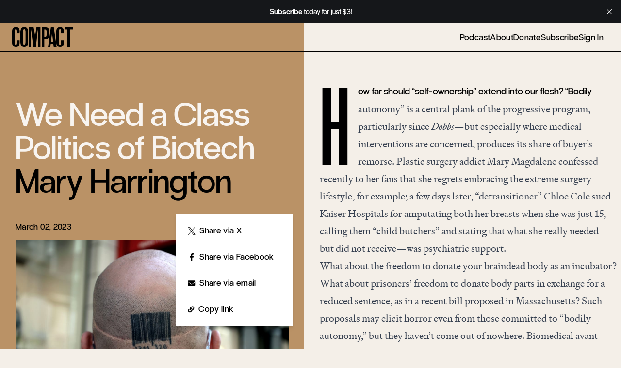

--- FILE ---
content_type: text/html; charset=utf-8
request_url: https://www.compactmag.com/article/we-need-a-class-politics-of-biotech/
body_size: 8146
content:
<!DOCTYPE html>
<html lang="en">
<head>

    <meta charset="utf-8" />
    <meta name="viewport" content="width=device-width, initial-scale=1">
    <link rel="stylesheet" href="https://www.compactmag.com/assets/built/index.css?v=7f4d137161" />

    

        <title>We Need a Class Politics of Biotech | Compact</title>

    <meta name="image" content="https://api.microlink.io?url=https://www.compactmag.com/article/we-need-a-class-politics-of-biotech/&screenshot=true&meta=false&embed=screenshot.url"/>
    <meta itemprop="image" content="https://api.microlink.io?url=https://www.compactmag.com/article/we-need-a-class-politics-of-biotech/&screenshot=true&meta=false&embed=screenshot.url" />
    <meta property="image" content="https://api.microlink.io?url=https://www.compactmag.com/article/we-need-a-class-politics-of-biotech/&screenshot=true&meta=false&embed=screenshot.url" />

    <meta name="og:image" content="https://api.microlink.io?url=https://www.compactmag.com/article/we-need-a-class-politics-of-biotech/&screenshot=true&meta=false&embed=screenshot.url"/>
    <meta itemprop="og:image" content="https://api.microlink.io?url=https://www.compactmag.com/article/we-need-a-class-politics-of-biotech/&screenshot=true&meta=false&embed=screenshot.url" />
    <meta property="og:image" content="https://api.microlink.io?url=https://www.compactmag.com/article/we-need-a-class-politics-of-biotech/&screenshot=true&meta=false&embed=screenshot.url" />

    <meta name="twitter:image" content="https://api.microlink.io?url=https://www.compactmag.com/article/we-need-a-class-politics-of-biotech/&screenshot=true&meta=false&embed=screenshot.url"/>
    <meta itemprop="twitter:image" content="https://api.microlink.io?url=https://www.compactmag.com/article/we-need-a-class-politics-of-biotech/&screenshot=true&meta=false&embed=screenshot.url" />
    <meta property="twitter:image" content="https://api.microlink.io?url=https://www.compactmag.com/article/we-need-a-class-politics-of-biotech/&screenshot=true&meta=false&embed=screenshot.url" />

    

        <meta name="twitter:title" content="We Need a Class Politics of Biotech | Compact">
    
    <meta name="twitter:site" content="@compactmag_">
    
    <link rel="icon" href="https://www.compactmag.com/content/images/2024/02/favicon.ico" type="image/x-icon">
    <link rel="canonical" href="https://www.compactmag.com/article/we-need-a-class-politics-of-biotech/">
    <meta name="referrer" content="no-referrer-when-downgrade">
    
    <meta property="og:site_name" content="Compact">
    <meta property="og:type" content="article">
    <meta property="og:title" content="We Need a Class Politics of Biotech">
    <meta property="og:description" content="How far should “self-ownership” extend into our flesh? “Bodily autonomy” is a central plank of the progressive program, particularly since Dobbs—but especially where medical interventions are concerned, produces its share of buyer’s remorse. Plastic surgery addict Mary Magdalene confessed recently to her fans that she regrets embracing the">
    <meta property="og:url" content="https://www.compactmag.com/article/we-need-a-class-politics-of-biotech/">
    <meta property="og:image" content="https://www.compactmag.com/content/images/size/w1200/2024/02/17d30729e8fe3cc21a70b439a116e07ac112b930-5616x3744.jpg">
    <meta property="article:published_time" content="2023-03-02T11:00:00.000Z">
    <meta property="article:modified_time" content="2025-05-20T19:33:12.000Z">
    <meta property="article:tag" content="biotechnology">
    <meta property="article:tag" content="class struggle">
    <meta property="article:tag" content="working class">
    <meta property="article:tag" content="feminism">
    
    <meta property="article:publisher" content="https://www.facebook.com/CompactMag">
    <meta name="twitter:card" content="summary_large_image">
    <meta name="twitter:title" content="We Need a Class Politics of Biotech">
    <meta name="twitter:description" content="How far should “self-ownership” extend into our flesh? “Bodily autonomy” is a central plank of the progressive program, particularly since Dobbs—but especially where medical interventions are concerned, produces its share of buyer’s remorse. Plastic surgery addict Mary Magdalene confessed recently to her fans that she regrets embracing the">
    <meta name="twitter:url" content="https://www.compactmag.com/article/we-need-a-class-politics-of-biotech/">
    <meta name="twitter:image" content="https://www.compactmag.com/content/images/size/w1200/2024/02/17d30729e8fe3cc21a70b439a116e07ac112b930-5616x3744.jpg">
    <meta name="twitter:label1" content="Written by">
    <meta name="twitter:data1" content="Mary Harrington">
    <meta name="twitter:label2" content="Filed under">
    <meta name="twitter:data2" content="biotechnology, class struggle, working class, feminism">
    <meta name="twitter:site" content="@compactmag_">
    <meta name="twitter:creator" content="moveincircles">
    <meta property="og:image:width" content="1200">
    <meta property="og:image:height" content="800">
    
    <script type="application/ld+json">
{
    "@context": "https://schema.org",
    "@type": "Article",
    "publisher": {
        "@type": "Organization",
        "name": "Compact",
        "url": "https://www.compactmag.com/",
        "logo": {
            "@type": "ImageObject",
            "url": "https://www.compactmag.com/content/images/2024/02/COMPACT-Logo.png"
        }
    },
    "author": {
        "@type": "Person",
        "name": "Mary Harrington",
        "url": "https://www.compactmag.com/contributor/mary-harrington/",
        "sameAs": [
            "https://twitter.com/moveincircles",
            "https://x.com/moveincircles"
        ]
    },
    "headline": "We Need a Class Politics of Biotech",
    "url": "https://www.compactmag.com/article/we-need-a-class-politics-of-biotech/",
    "datePublished": "2023-03-02T11:00:00.000Z",
    "dateModified": "2025-05-20T19:33:12.000Z",
    "image": {
        "@type": "ImageObject",
        "url": "https://www.compactmag.com/content/images/size/w1200/2024/02/17d30729e8fe3cc21a70b439a116e07ac112b930-5616x3744.jpg",
        "width": 1200,
        "height": 800
    },
    "keywords": "biotechnology, class struggle, working class, feminism",
    "description": "How far should “self-ownership” extend into our flesh? “Bodily autonomy” is a central plank of the progressive program, particularly since Dobbs—but especially where medical interventions are concerned, produces its share of buyer’s remorse. Plastic surgery addict Mary Magdalene confessed recently to her fans that she regrets embracing the extreme surgery lifestyle, for example; a few days later, “detransitioner” Chloe Cole sued Kaiser Hospitals for amputating both her breasts when she was just ",
    "mainEntityOfPage": "https://www.compactmag.com/article/we-need-a-class-politics-of-biotech/"
}
    </script>

    <meta name="generator" content="Ghost 6.12">
    <link rel="alternate" type="application/rss+xml" title="Compact" href="https://www.compactmag.com/rss/">
    <script defer src="https://cdn.jsdelivr.net/ghost/portal@~2.56/umd/portal.min.js" data-i18n="true" data-ghost="https://www.compactmag.com/" data-key="1f1eb10fe43e15d20d852750c0" data-api="https://compact.ghost.io/ghost/api/content/" data-locale="en" crossorigin="anonymous"></script><style id="gh-members-styles">.gh-post-upgrade-cta-content,
.gh-post-upgrade-cta {
    display: flex;
    flex-direction: column;
    align-items: center;
    font-family: -apple-system, BlinkMacSystemFont, 'Segoe UI', Roboto, Oxygen, Ubuntu, Cantarell, 'Open Sans', 'Helvetica Neue', sans-serif;
    text-align: center;
    width: 100%;
    color: #ffffff;
    font-size: 16px;
}

.gh-post-upgrade-cta-content {
    border-radius: 8px;
    padding: 40px 4vw;
}

.gh-post-upgrade-cta h2 {
    color: #ffffff;
    font-size: 28px;
    letter-spacing: -0.2px;
    margin: 0;
    padding: 0;
}

.gh-post-upgrade-cta p {
    margin: 20px 0 0;
    padding: 0;
}

.gh-post-upgrade-cta small {
    font-size: 16px;
    letter-spacing: -0.2px;
}

.gh-post-upgrade-cta a {
    color: #ffffff;
    cursor: pointer;
    font-weight: 500;
    box-shadow: none;
    text-decoration: underline;
}

.gh-post-upgrade-cta a:hover {
    color: #ffffff;
    opacity: 0.8;
    box-shadow: none;
    text-decoration: underline;
}

.gh-post-upgrade-cta a.gh-btn {
    display: block;
    background: #ffffff;
    text-decoration: none;
    margin: 28px 0 0;
    padding: 8px 18px;
    border-radius: 4px;
    font-size: 16px;
    font-weight: 600;
}

.gh-post-upgrade-cta a.gh-btn:hover {
    opacity: 0.92;
}</style><script async src="https://js.stripe.com/v3/"></script>
    <script defer src="https://cdn.jsdelivr.net/ghost/sodo-search@~1.8/umd/sodo-search.min.js" data-key="1f1eb10fe43e15d20d852750c0" data-styles="https://cdn.jsdelivr.net/ghost/sodo-search@~1.8/umd/main.css" data-sodo-search="https://compact.ghost.io/" data-locale="en" crossorigin="anonymous"></script>
    <script defer src="https://cdn.jsdelivr.net/ghost/announcement-bar@~1.1/umd/announcement-bar.min.js" data-announcement-bar="https://www.compactmag.com/" data-api-url="https://www.compactmag.com/members/api/announcement/" crossorigin="anonymous"></script>
    <link href="https://www.compactmag.com/webmentions/receive/" rel="webmention">
    <script defer src="/public/cards.min.js?v=7f4d137161"></script>
    <link rel="stylesheet" type="text/css" href="/public/cards.min.css?v=7f4d137161">
    <script defer src="/public/member-attribution.min.js?v=7f4d137161"></script>
    <script defer src="/public/ghost-stats.min.js?v=7f4d137161" data-stringify-payload="false" data-datasource="analytics_events" data-storage="localStorage" data-host="https://www.compactmag.com/.ghost/analytics/api/v1/page_hit"  tb_site_uuid="65afbdb5-30bf-4286-acc4-9535069adb42" tb_post_uuid="fb3e895c-dc4d-4950-9087-3b61add6d42d" tb_post_type="post" tb_member_uuid="undefined" tb_member_status="undefined"></script><style>:root {--ghost-accent-color: #000000;}</style>
    <!-- Google tag (gtag.js) -->
<script async src="https://www.googletagmanager.com/gtag/js?id=G-HHLZ41QEXJ"></script>
<script>
  window.dataLayer = window.dataLayer || [];
  function gtag(){dataLayer.push(arguments);}
  gtag('js', new Date());

  gtag('config', 'G-HHLZ41QEXJ');
</script>

</head>

 <body class="post-template tag-biotechnology tag-class-struggle tag-working-class tag-feminism tag-hash-header-photo tag-hash-header-gold tag-hash-import-2024-02-13-15-45 pt-0 bg-cream text-black">
    <div class="!relative">
        <div style="position:fixed;top:0;left:0;width:100vw;height:var(--header-height);background:inherit;z-index:10;"></div>
         
        <header id="navigation-header" class="w-full bg-cream z-40 border-b border-b-black relative animate-appear">
  <div class="h-full w-full flex items-center justify-between max-w-full mx-auto pt-2 pb-2 px-4">
    <!-- logo -->
    <div id="logo-container" class="sm:w-auto">
        <a href="/" class="logo-mini inline-block ml-2 mr-4 text-black font-normal no-underline leading-[0.7em] h-[0.8em] -mt-2">Compact</a>
    </div>
    <!-- primary nav -->
    <div class="w-full flex align-self-center text-lg overflow-x-auto md:justify-end">
        <nav class="flex whitespace-nowrap -translate-y-0.5 md:border-black md:border-t-0 antialiased pl-2 md:w-full md:justify-end">
            <ul class="nav pr-5 flex gap-x-6 gap-y-0 pt-1  ">

    
        <li class="nav-podcast navlink"><a href="https://www.compactmag.com/podcast/">Podcast</a></li>
        <li class="nav-about navlink"><a href="https://www.compactmag.com/about/">About</a></li>
        <li class="nav-donate navlink"><a href="https://www.compactmag.com/donate/">Donate</a></li>

        <li class="navlink">
            <a href="/subscribe/">Subscribe</a>
        </li>
        <li class="navlink">
            <a href="/signin">Sign In</a>
        </li>

</ul>
        </nav>
    </div>
  </div>
</header>
        <div class="">
    


        <article id="post-65cb8f0c98440000019db1bc" class="post tag-biotechnology tag-class-struggle tag-working-class tag-feminism tag-hash-header-photo tag-hash-header-gold tag-hash-import-2024-02-13-15-45 two-column post-access-paid gated relative w-full lg:grid lg:grid-areas-right-align lg:grid-cols-article lg:grid-rows-article">
            
            
            <header id="page-header" class="text-left antialiased relative grid-in-header row-span-1 mb-auto min-h-auto xl:min-h-[0vh] -mt-[var(--header-height)]">

<div class="xl:w-[49vw] max-w-[820px] max-w-[var(--max-content-width)] mx-auto ml-auto pt-[calc(var(--header-height)_*2)]">

<div data-caption="Photo: NurPhoto / Getty" class="p-4 pt-5 sm:px-8 w-full h-full lg:min-h-[90vh] flex flex-col items-stretch  relative  after:absolute after:bottom-4 after:right-4 md:after:right-8 lg:after:right-8 after:h-4 after:-mb-10 after:z-[-1] after:px-0 after:-translate-y-1 after:w-full after:text-right after:text-caption-credit after:content-[attr(data-caption)] after:text-zinc-500/80 after:antialiased after:tracking-wider after:uppercase lg:after:translate-x-8 h-auto">
    
    <!-- 
    tags:
        biotechnology
        class struggle
        working class
        feminism
    -->
    
      <div class="flex flex-col  contents h-fulllg:w-full basis-1/2 mb-1.5 sm:mb-auto lg:mb-0 self-stretch">
        <h1 class="mt-2 pb-0 heading-02 leading-none
                text-white text-opacity-90

        ">
            We Need a Class Politics of Biotech
        </h1>
        <h2 class="pb-2 heading-02 leading-none text-black mix-blend-multiply mb-8 flex-grow "><a href="/contributor/mary-harrington/">Mary Harrington</a></h2>

            

        <div class="w-full pt-4 md:mt-auto text-helper-01 
                 hidden 
                            justify-between">
            <time class="block text-black" datetime="2023-03-02">
                March 02, 2023
            </time>
            <div class="relative group z-50">
    <a
        class="inline-flex items-center space-x-1 text-helper-01 after:content-['↗'] after:ml-1"
        href="#"
        rel="ugc"
    >
        <span>
            Share
        </span>
       
    </a>

    <div
        class="absolute z-50 right-2 h-0 overflow-clip w-[240px] pb-0 border-b-16 border-b-transparent bottom-full transition-all translate-x-4 group-hover:translate-y-1/2 group-hover:duration-500 group-hover:h-[245px] duration-200 rounded-sm ease-out group-hover:ease-out drop-shadow-md"
    >
        <div class="group-hover:flex group-hover:flex-col border-8 border-white">
            <a
                class="bg-white flex items-center px-4 py-4 space-x-2 text-helper-01 text-black hover:bg-gray-50 with-arrow after:content-['↗']"
                href="https://twitter.com/intent/tweet?url=https://www.compactmag.com/article/we-need-a-class-politics-of-biotech/&amp;text=We%20Need%20a%20Class%20Politics%20of%20Biotech" target="_blank" rel="noopener"
            >
                <img src="https://www.compactmag.com/assets/icons/X.svg?v=7f4d137161" class="w-4 h-4" />
                <span>
                    Share via X
                </span>
                
            </a>
            
            <div class="border-t border-gray-200"></div>
            <a
                class="bg-white flex items-center px-4 py-4 space-x-2 text-helper-01 text-black hover:bg-gray-50 with-arrow after:content-['↗']"
                href="https://www.facebook.com/sharer.php?u=https://www.compactmag.com/article/we-need-a-class-politics-of-biotech/" target="_blank" rel="noopener"
            >
                <img src="https://www.compactmag.com/assets/icons/Facebook.svg?v=7f4d137161" class="w-4 h-4" />
                <span>
                    Share via Facebook
                </span>
            </a>
            <div class="border-t border-gray-200"></div>
            <a
                class="bg-white flex items-center px-4 py-4 space-x-2 text-helper-01 text-black hover:bg-gray-50 with-arrow after:content-['↗']"
                href="mailto:?subject=We%20Need%20a%20Class%20Politics%20of%20Biotech&body=https://www.compactmag.com/article/we-need-a-class-politics-of-biotech/"
                target="_blank" rel="noopener"
            >
                <img src="https://www.compactmag.com/assets/icons/Email.svg?v=7f4d137161" class="w-4 h-4" />
                <span>
                    Share via email
                </span>

            </a>
            <div class="border-t border-gray-200"></div>
            <a
            id="copy-link"
                class="bg-white flex items-center px-4 py-4 space-x-2 text-helper-01 antialiased text-black hover:bg-gray-50"
                href="#"
                rel="ugc"
            >
                <img src="https://www.compactmag.com/assets/icons/Link.svg?v=7f4d137161" class="w-3.5 h-3.5" />
                <span>
                    Copy link
                </span>
            </a>
        </div>
    </div>
</div>        </div>

       
      </div>
    
        <div class="mt-auto basis-1/2 h-full">
            
                    

<div class="w-full mb-2 pt-4 md:mt-auto text-helper-01 flex justify-between -translate-y-2">
    <time class="block text-black" datetime="2023-03-02">
        March 02, 2023
    </time>
    <div class="relative group z-50">
    <a
        class="inline-flex items-center space-x-1 text-helper-01 after:content-['↗'] after:ml-1"
        href="#"
        rel="ugc"
    >
        <span>
            Share
        </span>
       
    </a>

    <div
        class="absolute z-50 right-2 h-0 overflow-clip w-[240px] pb-0 border-b-16 border-b-transparent bottom-full transition-all translate-x-4 group-hover:translate-y-1/2 group-hover:duration-500 group-hover:h-[245px] duration-200 rounded-sm ease-out group-hover:ease-out drop-shadow-md"
    >
        <div class="group-hover:flex group-hover:flex-col border-8 border-white">
            <a
                class="bg-white flex items-center px-4 py-4 space-x-2 text-helper-01 text-black hover:bg-gray-50 with-arrow after:content-['↗']"
                href="https://twitter.com/intent/tweet?url=https://www.compactmag.com/article/we-need-a-class-politics-of-biotech/&amp;text=We%20Need%20a%20Class%20Politics%20of%20Biotech" target="_blank" rel="noopener"
            >
                <img src="https://www.compactmag.com/assets/icons/X.svg?v=7f4d137161" class="w-4 h-4" />
                <span>
                    Share via X
                </span>
                
            </a>
            
            <div class="border-t border-gray-200"></div>
            <a
                class="bg-white flex items-center px-4 py-4 space-x-2 text-helper-01 text-black hover:bg-gray-50 with-arrow after:content-['↗']"
                href="https://www.facebook.com/sharer.php?u=https://www.compactmag.com/article/we-need-a-class-politics-of-biotech/" target="_blank" rel="noopener"
            >
                <img src="https://www.compactmag.com/assets/icons/Facebook.svg?v=7f4d137161" class="w-4 h-4" />
                <span>
                    Share via Facebook
                </span>
            </a>
            <div class="border-t border-gray-200"></div>
            <a
                class="bg-white flex items-center px-4 py-4 space-x-2 text-helper-01 text-black hover:bg-gray-50 with-arrow after:content-['↗']"
                href="mailto:?subject=We%20Need%20a%20Class%20Politics%20of%20Biotech&body=https://www.compactmag.com/article/we-need-a-class-politics-of-biotech/"
                target="_blank" rel="noopener"
            >
                <img src="https://www.compactmag.com/assets/icons/Email.svg?v=7f4d137161" class="w-4 h-4" />
                <span>
                    Share via email
                </span>

            </a>
            <div class="border-t border-gray-200"></div>
            <a
            id="copy-link"
                class="bg-white flex items-center px-4 py-4 space-x-2 text-helper-01 antialiased text-black hover:bg-gray-50"
                href="#"
                rel="ugc"
            >
                <img src="https://www.compactmag.com/assets/icons/Link.svg?v=7f4d137161" class="w-3.5 h-3.5" />
                <span>
                    Copy link
                </span>
            </a>
        </div>
    </div>
</div></div>

<div class="block w-full">
        <img
            srcset="/content/images/size/w300/2024/02/17d30729e8fe3cc21a70b439a116e07ac112b930-5616x3744.jpg 300w,
                    /content/images/size/w600/2024/02/17d30729e8fe3cc21a70b439a116e07ac112b930-5616x3744.jpg 600w,
                    /content/images/size/w1200/2024/02/17d30729e8fe3cc21a70b439a116e07ac112b930-5616x3744.jpg 1000w,
                    /content/images/size/w2000/2024/02/17d30729e8fe3cc21a70b439a116e07ac112b930-5616x3744.jpg 2000w"
            sizes="(max-width: 1000px) 400px, 700px"
            src="/content/images/size/w600/2024/02/17d30729e8fe3cc21a70b439a116e07ac112b930-5616x3744.jpg"
            alt="We Need a Class Politics of Biotech"
            class="block mt-auto w-full max-h-full object-cover"
        />
</div>



        </div>

    
</div>
</div>
</header>

                

            <main class="template-right prose prose-xl max-w-none font-serif prose-p:pr-5 prose-p:tracking-[0.2px] w-full text-left md:prose-p:text-2xl prose-p:leading-[1.9rem] md:prose-p:leading-[2.21rem] lg:prose-p:text-article-body lg:prose-p:leading-[1.5] antialiased prose-p:text-black prose-hr:border-muddy-waters prose-hr:border-opacity-20 prose-hr:hidden prose-quoteless prose-figcaption:w-full prose-figcaption:text-right prose-figcaption:text-caption-credit prose-figcaption:text-zinc-500/80 prose-figcaption:antialiased prose-figcaption:tracking-wider prose-figcaption:uppercase prose-figcaption:mt-2">
            
                <p>How far should “self-ownership” extend into our flesh? “Bodily autonomy” is a central plank of the progressive program, particularly since <em>Dobbs</em>—but especially where medical interventions are concerned, produces its share of buyer’s remorse. Plastic surgery addict Mary Magdalene <a href="https://www.pulse.com.gh/entertainment/celebrities/i-feel-trapped-model-with-multiple-surgeries-shares-regret-after-breast-burst-photos/cmlsrxg?ref=compactmag.com">confessed</a> recently to her fans that she regrets embracing the extreme surgery lifestyle, for example; a few days later, “detransitioner” <a href="https://www.foxnews.com/media/detransitioner-chloe-cole-announces-lawsuit-hospitals-pushing-medical-mutilation?ref=compactmag.com">Chloe Cole sued Kaiser Hospitals</a> for amputating both her breasts when she was just 15, calling them “child butchers” and stating that what she really needed—but did not receive—was psychiatric support.</p>
<p>What about the freedom to <a href="https://www.foxnews.com/media/brain-dead-women-should-kept-alive-used-surrogates-professor-suggests?ref=compactmag.com">donate your braindead body as an incubator</a>? What about prisoners’ freedom to donate body parts in exchange for a reduced sentence, as in a recent <a href="https://www.cbsnews.com/boston/news/massachusetts-bill-prisoners-donate-organs-reduced-sentences/?ref=compactmag.com">bill</a> proposed in Massachusetts? Such proposals may elicit horror even from those committed to “bodily autonomy,” but they haven’t come out of nowhere. Biomedical avant-gardism is only the latest phase of a trajectory that began with the Industrial Revolution.</p>
<blockquote class="kg-blockquote-alt pullquote">“The principal product is now ‘humans themselves.’”</blockquote><p>It’s common now to view trade, exchange, and markets as the way we’ve always done things. But as the political economist Karl Polanyi <a href="https://inctpped.ie.ufrj.br/spiderweb/pdf_4/Great_Transformation.pdf?ref=compactmag.com">showed</a> in <em>The Great Transformation</em> (1944), the “market society” we now take for granted was created, sometimes with brutal force, by a process of enclosure, which turned the commons into private property, making it available for commodification, development, and industrialization. The current phase has simply turned that logic of enclosure inwards, to the human body. In the resulting transhumanist revolution, the principal product is now “humans themselves,” as the futurist Yuval Noah Harari <a href="https://www.edge.org/conversation/yuval_noah_harari-daniel_kahneman-death-is-optional?ref=compactmag.com">puts it</a>.</p>


<aside class="font-sans not-prose antialiased before:block before:h-56 -mt-56 relative z-50 py-8 before:bg-gradient-to-t before:from-cream w-full">
    <div class="border-t-thick bg-cream mx-8 text-black">
            <h3 class="heading-04 leading-[1] pr-16 my-2 font-normal">Become a member to continue reading this article.</h3>
            <p class="paragraph">Unlimited access to all articles for 

  

        $9 per month
        or $90 per year


</p>
            <div class="mt-16 mb-4 flex gap-x-4">
                <a class="button secondary" href="/subscribe">Become a member</a>
                <a class="button secondary" href="/signin">Sign in</a></small>
            </div>
    </div>
</aside>

            </main>

            
            <div class="col-start-2 px-5 md:px-8 mt-[3.25rem] md:mt-16">
                
                
                


         <div class="bg-green mt-2 sm:mt-4 p-4 pb-4 lg:px-3 lg:py-2 xl:p-3 xl:pb-4 antialiased">

    
            <h2 class="mb-2 heading-04 font-normal tracking-normal leading-none text-black">
                Get the best of Compact right in your inbox.
            </h2>
            <p class="mb-8 text-lg font-normal tracking-normal leading-none text-black">
                Sign up for our free newsletter today.
            </p>
            
            <form class="subscription-form w-full" data-members-form="signup">

                <div class="border-2 border-black rounded-full flex justify-between px-3 md:py-1 md:px-4 group">
                    
                    <input data-members-email class="bg-transparent text-sm md:text-base placeholder:font-bold placeholder:text-black focus:outline-none w-full" type="email" placeholder="Email" required />
                    
                    <button class="after:content-['_→']" type="submit"><span class="sr-only">Sign up</span></button>
                
                </div>
                <div class="success-message">Great! Check your inbox and click the link.</div>
                <div class="error-message">
                    Sorry, something went wrong. Please try again.
                </div>
                    
            </form> 
        
        </div> 



                

 <aside class="sm:max-w-4xl py-10 mb-16 col-start-2">
    <h5 class="w-full text-xl font-bold border-t border-t-black mb-8 pt-2">Related Articles</h5>
    <ul class="related-articles columns-2 gap-x-4  -ml-2">
                <li class="pl-4 pb-6">
                    <div class="first:pl-0 order- flex-initial overflow-x-scroll">
<article id="featured-post-68f0d81cfd891f000155ea0a" class="post tag-feminism tag-hash-header-red tag-hash-header-illustration featured-post-card flex flex-wrap p-0 border-t-thick">
    
    <!-- feminism -->

    <div class="flex-auto w-full my-2 mb-4 leading-[1] antialiased font-normal tracking-[0.03rem]"> 
        <h2 class="block pr-2 text-black transition-all duration-500">
            <a href=/article/the-great-feminization/>The Great Feminization</a>
        </h2>
        <h5 class="block text-grey"><a href="/contributor/helen-andrews/">Helen Andrews</a></h5>
    </div>

    <div class="flex-none w-full featured-image bg-cream ml-auto mt-2">
           <a href=/article/the-great-feminization/><img
                    srcset="/content/images/size/w300/2025/10/Screenshot-2025-10-16-at-7.35.48---AM.png 300w,
                            /content/images/size/w600/2025/10/Screenshot-2025-10-16-at-7.35.48---AM.png 600w,
                            /content/images/size/w1200/2025/10/Screenshot-2025-10-16-at-7.35.48---AM.png 1000w,
                            /content/images/size/w2000/2025/10/Screenshot-2025-10-16-at-7.35.48---AM.png 2000w"
                    sizes="(max-width: 1000px) 400px, 700px"
                    src="/content/images/size/w600/2025/10/Screenshot-2025-10-16-at-7.35.48---AM.png"
                    alt="The Great Feminization"
                    class="w-full p-2 mix-blend-multiply"
                /></a>
    </div>


    <style>
        #featured-post-68f0d81cfd891f000155ea0a {
            --color-accent: #f74f2d;
        }
        #featured-post-68f0d81cfd891f000155ea0a .featured-image {
            background: var(--color-accent);
        }
    </style>

</article>
</div>                </li>
                <li class="pl-4 pb-6">
                    <div class="first:pl-0 order- flex-initial overflow-x-scroll">
<article id="featured-post-68e3adfb905e050001c519cf" class="post tag-feminism tag-hash-header-yellow tag-hash-header-illustration featured-post-card flex flex-wrap p-0 border-t-thick">
    
    <!-- feminism -->

    <div class="flex-auto w-full my-2 mb-4 leading-[1] antialiased font-normal tracking-[0.03rem]"> 
        <h2 class="block pr-2 text-black transition-all duration-500">
            <a href=/article/the-fall-of-the-alpha-male-state/>The Fall of the Alpha Male State</a>
        </h2>
        <h5 class="block text-grey"><a href="/contributor/michelle-braunstein/">Michelle Braunstein</a> & <a href="/contributor/dean-merlino/">Dean Merlino</a></h5>
    </div>

    <div class="flex-none w-full featured-image bg-cream ml-auto mt-2">
           <a href=/article/the-fall-of-the-alpha-male-state/><img
                    srcset="/content/images/size/w300/2025/10/IMG_3054.jpg 300w,
                            /content/images/size/w600/2025/10/IMG_3054.jpg 600w,
                            /content/images/size/w1200/2025/10/IMG_3054.jpg 1000w,
                            /content/images/size/w2000/2025/10/IMG_3054.jpg 2000w"
                    sizes="(max-width: 1000px) 400px, 700px"
                    src="/content/images/size/w600/2025/10/IMG_3054.jpg"
                    alt="The Fall of the Alpha Male State"
                    class="w-full p-2 mix-blend-multiply"
                /></a>
    </div>


    <style>
        #featured-post-68e3adfb905e050001c519cf {
            --color-accent: #fdcc30;
        }
        #featured-post-68e3adfb905e050001c519cf .featured-image {
            background: var(--color-accent);
        }
    </style>

</article>
</div>                </li>
                <li class="pl-4 pb-6">
                    <div class="first:pl-0 order- flex-initial overflow-x-scroll">
<article id="featured-post-6874e7647489370001af6496" class="post tag-feminism tag-hash-header-illustration tag-hash-header-teal featured-post-card flex flex-wrap p-0 border-t-thick">
    
    <!-- feminism -->

    <div class="flex-auto w-full my-2 mb-4 leading-[1] antialiased font-normal tracking-[0.03rem]"> 
        <h2 class="block pr-2 text-black transition-all duration-500">
            <a href=/article/neither-side-wants-to-emancipate-women/>Neither Side Wants to Emancipate Women</a>
        </h2>
        <h5 class="block text-grey"><a href="/contributor/maren-thom/">Maren Thom</a></h5>
    </div>

    <div class="flex-none w-full featured-image bg-cream ml-auto mt-2">
           <a href=/article/neither-side-wants-to-emancipate-women/><img
                    srcset="/content/images/size/w300/2025/07/Screenshot-2025-07-14-at-7.11.23---AM.png 300w,
                            /content/images/size/w600/2025/07/Screenshot-2025-07-14-at-7.11.23---AM.png 600w,
                            /content/images/size/w1200/2025/07/Screenshot-2025-07-14-at-7.11.23---AM.png 1000w,
                            /content/images/size/w2000/2025/07/Screenshot-2025-07-14-at-7.11.23---AM.png 2000w"
                    sizes="(max-width: 1000px) 400px, 700px"
                    src="/content/images/size/w600/2025/07/Screenshot-2025-07-14-at-7.11.23---AM.png"
                    alt="Neither Side Wants to Emancipate Women"
                    class="w-full p-2 mix-blend-multiply"
                /></a>
    </div>


    <style>
        #featured-post-6874e7647489370001af6496 {
            --color-accent: #76b19f;
        }
        #featured-post-6874e7647489370001af6496 .featured-image {
            background: var(--color-accent);
        }
    </style>

</article>
</div>                </li>
                <li class="pl-4 pb-6">
                    <div class="first:pl-0 order- flex-initial overflow-x-scroll">
<article id="featured-post-686dffb81634950001b3ea3a" class="post tag-hash-header-orange tag-hash-header-illustration tag-feminism featured-post-card flex flex-wrap p-0 border-t-thick">
    
    <!-- feminism -->

    <div class="flex-auto w-full my-2 mb-4 leading-[1] antialiased font-normal tracking-[0.03rem]"> 
        <h2 class="block pr-2 text-black transition-all duration-500">
            <a href=/article/intersectionality-cuts-both-ways/>Intersectionality Cuts Both Ways</a>
        </h2>
        <h5 class="block text-grey"><a href="/contributor/laoise/">Laoise de Brún</a></h5>
    </div>

    <div class="flex-none w-full featured-image bg-cream ml-auto mt-2">
           <a href=/article/intersectionality-cuts-both-ways/><img
                    srcset="/content/images/size/w300/2025/07/Screen-Shot-2025-07-09-at-1-45-27-AM-Picsart-AiImageEnhancer-1.png 300w,
                            /content/images/size/w600/2025/07/Screen-Shot-2025-07-09-at-1-45-27-AM-Picsart-AiImageEnhancer-1.png 600w,
                            /content/images/size/w1200/2025/07/Screen-Shot-2025-07-09-at-1-45-27-AM-Picsart-AiImageEnhancer-1.png 1000w,
                            /content/images/size/w2000/2025/07/Screen-Shot-2025-07-09-at-1-45-27-AM-Picsart-AiImageEnhancer-1.png 2000w"
                    sizes="(max-width: 1000px) 400px, 700px"
                    src="/content/images/size/w600/2025/07/Screen-Shot-2025-07-09-at-1-45-27-AM-Picsart-AiImageEnhancer-1.png"
                    alt="Intersectionality Cuts Both Ways"
                    class="w-full p-2 mix-blend-multiply"
                /></a>
    </div>


    <style>
        #featured-post-686dffb81634950001b3ea3a {
            --color-accent: #fa6e33;
        }
        #featured-post-686dffb81634950001b3ea3a .featured-image {
            background: var(--color-accent);
        }
    </style>

</article>
</div>                </li>
    </ul>
</aside>



            </div>


        </article>

        


<style>
    :root {
        --color-accent: #ba9266;
    }
    
    #page-header { background: var(--color-accent) !important; }

    #navigation-header.header-visible:not(.two-column) { background: var(--color-accent) !important; }


</style>


    <style>
        @media screen and (min-width: 1024px) {
            #navigation-header, .page-template-header {
                background-color: #f4efe8 !important;
            }

            #navigation-header.header-visible::before {
                position: absolute;
                top: 0; 
                left: 0;
                z-index: -1;
                background: var(--color-accent) !important;
                content: "";
                width: 49vw;
                height: 100%;
            }   
            
        }
    </style>


</div> 
        <footer class="w-full bg-cream border-t border-black">
  <div class="px-4 md:px-6 pt-[0.618rem] grid grid-cols-2 pb-4 content-end mx-auto" style="max-width: var(--max-content-width);">
    <!-- primary nav -->
    <div class="flex justify-start text-helper-01 antialiased col-span-full mb-8 lg:col-start-2 lg:justify-end ml-2 -translate-x-2 md:translate-y-0.5 md:translate-x-3 xl:translate-y-0.5 overflow-x-scroll">
      <ul class="nav pr-5 flex gap-x-6 gap-y-0 pt-1  !flex-row !border-t-0 justify-start items-start !gap-x-4 md:!gap-x-6 xl:!gap-x-6 xl:pr-2">

    
        <li class="nav-podcast navlink"><a href="https://www.compactmag.com/podcast/">Podcast</a></li>
        <li class="nav-about navlink"><a href="https://www.compactmag.com/about/">About</a></li>
        <li class="nav-donate navlink"><a href="https://www.compactmag.com/donate/">Donate</a></li>

        <li class="navlink">
            <a href="/subscribe/">Subscribe</a>
        </li>
        <li class="navlink">
            <a href="/signin">Sign In</a>
        </li>

</ul>
    </div>
    <!-- logo -->
    <div class="mr-auto w-full max-w-2xl col-start-1 col-span-1 lg:row-span-full translate-y-1.5 -translate-x-0.5 -mt-[0.4rem] md:translate-x-1.5 md:translate-y-0 lg:-mb-2 lg:translate-y-2 xl:translate-y-3 xl:-translate-x-0">
      <a href="/" class="logo-footer w-full pb-0 mb-0">Compact</a>
    </div>
    <p class="max-w-[140px] lg:max-w-none mt-auto self-end text-xs tracking-wide leading-[0.9rem] text-right text-zinc-400 col-start-2 col-span-1 ml-auto md:mr-2">
      <span class="block opacity-0">Website development by <a href="https://micahrich.com">micah rich</a></span>
      Copyright ©2026 Compact Magazine. All rights reserved.
    </p>
  </div>
</footer> 
    </div>

    
    <script src="https://www.compactmag.com/assets/built/index.js?v=7f4d137161"></script>




 
    
</body>

</html>

--- FILE ---
content_type: text/css; charset=UTF-8
request_url: https://www.compactmag.com/assets/built/index.css?v=7f4d137161
body_size: 15445
content:
*,:after,:before{--tw-border-spacing-x:0;--tw-border-spacing-y:0;--tw-translate-x:0;--tw-translate-y:0;--tw-rotate:0;--tw-skew-x:0;--tw-skew-y:0;--tw-scale-x:1;--tw-scale-y:1;--tw-pan-x: ;--tw-pan-y: ;--tw-pinch-zoom: ;--tw-scroll-snap-strictness:proximity;--tw-gradient-from-position: ;--tw-gradient-via-position: ;--tw-gradient-to-position: ;--tw-ordinal: ;--tw-slashed-zero: ;--tw-numeric-figure: ;--tw-numeric-spacing: ;--tw-numeric-fraction: ;--tw-ring-inset: ;--tw-ring-offset-width:0px;--tw-ring-offset-color:#fff;--tw-ring-color:rgba(59,130,246,.5);--tw-ring-offset-shadow:0 0 #0000;--tw-ring-shadow:0 0 #0000;--tw-shadow:0 0 #0000;--tw-shadow-colored:0 0 #0000;--tw-blur: ;--tw-brightness: ;--tw-contrast: ;--tw-grayscale: ;--tw-hue-rotate: ;--tw-invert: ;--tw-saturate: ;--tw-sepia: ;--tw-drop-shadow: ;--tw-backdrop-blur: ;--tw-backdrop-brightness: ;--tw-backdrop-contrast: ;--tw-backdrop-grayscale: ;--tw-backdrop-hue-rotate: ;--tw-backdrop-invert: ;--tw-backdrop-opacity: ;--tw-backdrop-saturate: ;--tw-backdrop-sepia: ;--tw-contain-size: ;--tw-contain-layout: ;--tw-contain-paint: ;--tw-contain-style: }::backdrop{--tw-border-spacing-x:0;--tw-border-spacing-y:0;--tw-translate-x:0;--tw-translate-y:0;--tw-rotate:0;--tw-skew-x:0;--tw-skew-y:0;--tw-scale-x:1;--tw-scale-y:1;--tw-pan-x: ;--tw-pan-y: ;--tw-pinch-zoom: ;--tw-scroll-snap-strictness:proximity;--tw-gradient-from-position: ;--tw-gradient-via-position: ;--tw-gradient-to-position: ;--tw-ordinal: ;--tw-slashed-zero: ;--tw-numeric-figure: ;--tw-numeric-spacing: ;--tw-numeric-fraction: ;--tw-ring-inset: ;--tw-ring-offset-width:0px;--tw-ring-offset-color:#fff;--tw-ring-color:rgba(59,130,246,.5);--tw-ring-offset-shadow:0 0 #0000;--tw-ring-shadow:0 0 #0000;--tw-shadow:0 0 #0000;--tw-shadow-colored:0 0 #0000;--tw-blur: ;--tw-brightness: ;--tw-contrast: ;--tw-grayscale: ;--tw-hue-rotate: ;--tw-invert: ;--tw-saturate: ;--tw-sepia: ;--tw-drop-shadow: ;--tw-backdrop-blur: ;--tw-backdrop-brightness: ;--tw-backdrop-contrast: ;--tw-backdrop-grayscale: ;--tw-backdrop-hue-rotate: ;--tw-backdrop-invert: ;--tw-backdrop-opacity: ;--tw-backdrop-saturate: ;--tw-backdrop-sepia: ;--tw-contain-size: ;--tw-contain-layout: ;--tw-contain-paint: ;--tw-contain-style: }
/*! tailwindcss v3.4.18 | MIT License | https://tailwindcss.com*/*,:after,:before{border:0 solid #e5e7eb;box-sizing:border-box}:after,:before{--tw-content:""}:host,html{-webkit-text-size-adjust:100%;font-feature-settings:normal;-webkit-tap-highlight-color:transparent;font-family:PPRadioGrotesk,ui-sans-serif,system-ui,sans-serif,Apple Color Emoji,Segoe UI Emoji,Segoe UI Symbol,Noto Color Emoji;font-variation-settings:normal;line-height:1.5;-moz-tab-size:4;-o-tab-size:4;tab-size:4}body{line-height:inherit;margin:0}hr{border-top-width:1px;color:inherit;height:0}abbr:where([title]){-webkit-text-decoration:underline dotted;text-decoration:underline dotted}h1,h2,h3,h4,h5,h6{font-size:inherit;font-weight:inherit}a{color:inherit;text-decoration:inherit}b,strong{font-weight:bolder}code,kbd,pre,samp{font-feature-settings:normal;font-family:ui-monospace,SFMono-Regular,Menlo,Monaco,Consolas,Liberation Mono,Courier New,monospace;font-size:1em;font-variation-settings:normal}small{font-size:80%}sub,sup{font-size:75%;line-height:0;position:relative;vertical-align:baseline}sub{bottom:-.25em}sup{top:-.5em}table{border-collapse:collapse;border-color:inherit;text-indent:0}button,input,optgroup,select,textarea{font-feature-settings:inherit;color:inherit;font-family:inherit;font-size:100%;font-variation-settings:inherit;font-weight:inherit;letter-spacing:inherit;line-height:inherit;margin:0;padding:0}button,select{text-transform:none}button,input:where([type=button]),input:where([type=reset]),input:where([type=submit]){-webkit-appearance:button;background-color:transparent;background-image:none}:-moz-focusring{outline:auto}:-moz-ui-invalid{box-shadow:none}progress{vertical-align:baseline}::-webkit-inner-spin-button,::-webkit-outer-spin-button{height:auto}[type=search]{-webkit-appearance:textfield;outline-offset:-2px}::-webkit-search-decoration{-webkit-appearance:none}::-webkit-file-upload-button{-webkit-appearance:button;font:inherit}summary{display:list-item}blockquote,dd,dl,figure,h1,h2,h3,h4,h5,h6,hr,p,pre{margin:0}fieldset{margin:0}fieldset,legend{padding:0}menu,ol,ul{list-style:none;margin:0;padding:0}dialog{padding:0}textarea{resize:vertical}input::-moz-placeholder,textarea::-moz-placeholder{color:#9ca3af;opacity:1}input::placeholder,textarea::placeholder{color:#9ca3af;opacity:1}[role=button],button{cursor:pointer}:disabled{cursor:default}audio,canvas,embed,iframe,img,object,svg,video{display:block;vertical-align:middle}img,video{height:auto;max-width:100%}[hidden]:where(:not([hidden=until-found])){display:none}.container{width:100%}@media (min-width:640px){.container{max-width:640px}}@media (min-width:768px){.container{max-width:768px}}@media (min-width:1024px){.container{max-width:1024px}}@media (min-width:1280px){.container{max-width:1280px}}@media (min-width:1536px){.container{max-width:1536px}}@media (min-width:1680px){.container{max-width:1680px}}.prose{color:var(--tw-prose-body);max-width:65ch}.prose :where(p):not(:where([class~=not-prose],[class~=not-prose] *)){margin-bottom:1.25em;margin-top:1.25em}.prose :where([class~=lead]):not(:where([class~=not-prose],[class~=not-prose] *)){color:var(--tw-prose-lead);font-size:1.25em;line-height:1.6;margin-bottom:1.2em;margin-top:1.2em}.prose :where(a):not(:where([class~=not-prose],[class~=not-prose] *)){color:var(--tw-prose-links);font-weight:500;text-decoration:underline}.prose :where(strong):not(:where([class~=not-prose],[class~=not-prose] *)){color:var(--tw-prose-bold);font-weight:600}.prose :where(a strong):not(:where([class~=not-prose],[class~=not-prose] *)){color:inherit}.prose :where(blockquote strong):not(:where([class~=not-prose],[class~=not-prose] *)){color:inherit}.prose :where(thead th strong):not(:where([class~=not-prose],[class~=not-prose] *)){color:inherit}.prose :where(ol):not(:where([class~=not-prose],[class~=not-prose] *)){list-style-type:decimal;margin-bottom:1.25em;margin-top:1.25em;padding-inline-start:1.625em}.prose :where(ol[type=A]):not(:where([class~=not-prose],[class~=not-prose] *)){list-style-type:upper-alpha}.prose :where(ol[type=a]):not(:where([class~=not-prose],[class~=not-prose] *)){list-style-type:lower-alpha}.prose :where(ol[type=A s]):not(:where([class~=not-prose],[class~=not-prose] *)){list-style-type:upper-alpha}.prose :where(ol[type=a s]):not(:where([class~=not-prose],[class~=not-prose] *)){list-style-type:lower-alpha}.prose :where(ol[type=I]):not(:where([class~=not-prose],[class~=not-prose] *)){list-style-type:upper-roman}.prose :where(ol[type=i]):not(:where([class~=not-prose],[class~=not-prose] *)){list-style-type:lower-roman}.prose :where(ol[type=I s]):not(:where([class~=not-prose],[class~=not-prose] *)){list-style-type:upper-roman}.prose :where(ol[type=i s]):not(:where([class~=not-prose],[class~=not-prose] *)){list-style-type:lower-roman}.prose :where(ol[type="1"]):not(:where([class~=not-prose],[class~=not-prose] *)){list-style-type:decimal}.prose :where(ul):not(:where([class~=not-prose],[class~=not-prose] *)){list-style-type:disc;margin-bottom:1.25em;margin-top:1.25em;padding-inline-start:1.625em}.prose :where(ol>li):not(:where([class~=not-prose],[class~=not-prose] *))::marker{color:var(--tw-prose-counters);font-weight:400}.prose :where(ul>li):not(:where([class~=not-prose],[class~=not-prose] *))::marker{color:var(--tw-prose-bullets)}.prose :where(dt):not(:where([class~=not-prose],[class~=not-prose] *)){color:var(--tw-prose-headings);font-weight:600;margin-top:1.25em}.prose :where(hr):not(:where([class~=not-prose],[class~=not-prose] *)){border-color:var(--tw-prose-hr);border-top-width:1px;margin-bottom:3em;margin-top:3em}.prose :where(blockquote):not(:where([class~=not-prose],[class~=not-prose] *)){border-inline-start-color:var(--tw-prose-quote-borders);border-inline-start-width:.25rem;color:var(--tw-prose-quotes);font-style:italic;font-weight:500;margin-bottom:1.6em;margin-top:1.6em;padding-inline-start:1em;quotes:"\201C""\201D""\2018""\2019"}.prose :where(blockquote p:first-of-type):not(:where([class~=not-prose],[class~=not-prose] *)):before{content:open-quote}.prose :where(blockquote p:last-of-type):not(:where([class~=not-prose],[class~=not-prose] *)):after{content:close-quote}.prose :where(h1):not(:where([class~=not-prose],[class~=not-prose] *)){color:var(--tw-prose-headings);font-size:2.25em;font-weight:800;line-height:1.1111111;margin-bottom:.8888889em;margin-top:0}.prose :where(h1 strong):not(:where([class~=not-prose],[class~=not-prose] *)){color:inherit;font-weight:900}.prose :where(h2):not(:where([class~=not-prose],[class~=not-prose] *)){color:var(--tw-prose-headings);font-size:1.5em;font-weight:700;line-height:1.3333333;margin-bottom:1em;margin-top:2em}.prose :where(h2 strong):not(:where([class~=not-prose],[class~=not-prose] *)){color:inherit;font-weight:800}.prose :where(h3):not(:where([class~=not-prose],[class~=not-prose] *)){color:var(--tw-prose-headings);font-size:1.25em;font-weight:600;line-height:1.6;margin-bottom:.6em;margin-top:1.6em}.prose :where(h3 strong):not(:where([class~=not-prose],[class~=not-prose] *)){color:inherit;font-weight:700}.prose :where(h4):not(:where([class~=not-prose],[class~=not-prose] *)){color:var(--tw-prose-headings);font-weight:600;line-height:1.5;margin-bottom:.5em;margin-top:1.5em}.prose :where(h4 strong):not(:where([class~=not-prose],[class~=not-prose] *)){color:inherit;font-weight:700}.prose :where(img):not(:where([class~=not-prose],[class~=not-prose] *)){margin-bottom:2em;margin-top:2em}.prose :where(picture):not(:where([class~=not-prose],[class~=not-prose] *)){display:block;margin-bottom:2em;margin-top:2em}.prose :where(video):not(:where([class~=not-prose],[class~=not-prose] *)){margin-bottom:2em;margin-top:2em}.prose :where(kbd):not(:where([class~=not-prose],[class~=not-prose] *)){border-radius:.3125rem;box-shadow:0 0 0 1px var(--tw-prose-kbd-shadows),0 3px 0 var(--tw-prose-kbd-shadows);color:var(--tw-prose-kbd);font-family:inherit;font-size:.875em;font-weight:500;padding-inline-end:.375em;padding-bottom:.1875em;padding-top:.1875em;padding-inline-start:.375em}.prose :where(code):not(:where([class~=not-prose],[class~=not-prose] *)){color:var(--tw-prose-code);font-size:.875em;font-weight:600}.prose :where(code):not(:where([class~=not-prose],[class~=not-prose] *)):before{content:"`"}.prose :where(code):not(:where([class~=not-prose],[class~=not-prose] *)):after{content:"`"}.prose :where(a code):not(:where([class~=not-prose],[class~=not-prose] *)){color:inherit}.prose :where(h1 code):not(:where([class~=not-prose],[class~=not-prose] *)){color:inherit}.prose :where(h2 code):not(:where([class~=not-prose],[class~=not-prose] *)){color:inherit;font-size:.875em}.prose :where(h3 code):not(:where([class~=not-prose],[class~=not-prose] *)){color:inherit;font-size:.9em}.prose :where(h4 code):not(:where([class~=not-prose],[class~=not-prose] *)){color:inherit}.prose :where(blockquote code):not(:where([class~=not-prose],[class~=not-prose] *)){color:inherit}.prose :where(thead th code):not(:where([class~=not-prose],[class~=not-prose] *)){color:inherit}.prose :where(pre):not(:where([class~=not-prose],[class~=not-prose] *)){background-color:var(--tw-prose-pre-bg);border-radius:.375rem;color:var(--tw-prose-pre-code);font-size:.875em;font-weight:400;line-height:1.7142857;margin-bottom:1.7142857em;margin-top:1.7142857em;overflow-x:auto;padding-inline-end:1.1428571em;padding-bottom:.8571429em;padding-top:.8571429em;padding-inline-start:1.1428571em}.prose :where(pre code):not(:where([class~=not-prose],[class~=not-prose] *)){background-color:transparent;border-radius:0;border-width:0;color:inherit;font-family:inherit;font-size:inherit;font-weight:inherit;line-height:inherit;padding:0}.prose :where(pre code):not(:where([class~=not-prose],[class~=not-prose] *)):before{content:none}.prose :where(pre code):not(:where([class~=not-prose],[class~=not-prose] *)):after{content:none}.prose :where(table):not(:where([class~=not-prose],[class~=not-prose] *)){font-size:.875em;line-height:1.7142857;margin-bottom:2em;margin-top:2em;table-layout:auto;width:100%}.prose :where(thead):not(:where([class~=not-prose],[class~=not-prose] *)){border-bottom-color:var(--tw-prose-th-borders);border-bottom-width:1px}.prose :where(thead th):not(:where([class~=not-prose],[class~=not-prose] *)){color:var(--tw-prose-headings);font-weight:600;padding-inline-end:.5714286em;padding-bottom:.5714286em;padding-inline-start:.5714286em;vertical-align:bottom}.prose :where(tbody tr):not(:where([class~=not-prose],[class~=not-prose] *)){border-bottom-color:var(--tw-prose-td-borders);border-bottom-width:1px}.prose :where(tbody tr:last-child):not(:where([class~=not-prose],[class~=not-prose] *)){border-bottom-width:0}.prose :where(tbody td):not(:where([class~=not-prose],[class~=not-prose] *)){vertical-align:baseline}.prose :where(tfoot):not(:where([class~=not-prose],[class~=not-prose] *)){border-top-color:var(--tw-prose-th-borders);border-top-width:1px}.prose :where(tfoot td):not(:where([class~=not-prose],[class~=not-prose] *)){vertical-align:top}.prose :where(th,td):not(:where([class~=not-prose],[class~=not-prose] *)){text-align:start}.prose :where(figure>*):not(:where([class~=not-prose],[class~=not-prose] *)){margin-bottom:0;margin-top:0}.prose :where(figcaption):not(:where([class~=not-prose],[class~=not-prose] *)){color:var(--tw-prose-captions);font-size:.875em;line-height:1.4285714;margin-top:.8571429em}.prose{--tw-prose-body:#374151;--tw-prose-headings:#111827;--tw-prose-lead:#4b5563;--tw-prose-links:#111827;--tw-prose-bold:#111827;--tw-prose-counters:#6b7280;--tw-prose-bullets:#d1d5db;--tw-prose-hr:#e5e7eb;--tw-prose-quotes:#111827;--tw-prose-quote-borders:#e5e7eb;--tw-prose-captions:#6b7280;--tw-prose-kbd:#111827;--tw-prose-kbd-shadows:rgba(17,24,39,.1);--tw-prose-code:#111827;--tw-prose-pre-code:#e5e7eb;--tw-prose-pre-bg:#1f2937;--tw-prose-th-borders:#d1d5db;--tw-prose-td-borders:#e5e7eb;--tw-prose-invert-body:#d1d5db;--tw-prose-invert-headings:#fff;--tw-prose-invert-lead:#9ca3af;--tw-prose-invert-links:#fff;--tw-prose-invert-bold:#fff;--tw-prose-invert-counters:#9ca3af;--tw-prose-invert-bullets:#4b5563;--tw-prose-invert-hr:#374151;--tw-prose-invert-quotes:#f3f4f6;--tw-prose-invert-quote-borders:#374151;--tw-prose-invert-captions:#9ca3af;--tw-prose-invert-kbd:#fff;--tw-prose-invert-kbd-shadows:hsla(0,0%,100%,.1);--tw-prose-invert-code:#fff;--tw-prose-invert-pre-code:#d1d5db;--tw-prose-invert-pre-bg:rgba(0,0,0,.5);--tw-prose-invert-th-borders:#4b5563;--tw-prose-invert-td-borders:#374151;font-size:1rem;line-height:1.75}.prose :where(picture>img):not(:where([class~=not-prose],[class~=not-prose] *)){margin-bottom:0;margin-top:0}.prose :where(li):not(:where([class~=not-prose],[class~=not-prose] *)){margin-bottom:.5em;margin-top:.5em}.prose :where(ol>li):not(:where([class~=not-prose],[class~=not-prose] *)){padding-inline-start:.375em}.prose :where(ul>li):not(:where([class~=not-prose],[class~=not-prose] *)){padding-inline-start:.375em}.prose :where(.prose>ul>li p):not(:where([class~=not-prose],[class~=not-prose] *)){margin-bottom:.75em;margin-top:.75em}.prose :where(.prose>ul>li>p:first-child):not(:where([class~=not-prose],[class~=not-prose] *)){margin-top:1.25em}.prose :where(.prose>ul>li>p:last-child):not(:where([class~=not-prose],[class~=not-prose] *)){margin-bottom:1.25em}.prose :where(.prose>ol>li>p:first-child):not(:where([class~=not-prose],[class~=not-prose] *)){margin-top:1.25em}.prose :where(.prose>ol>li>p:last-child):not(:where([class~=not-prose],[class~=not-prose] *)){margin-bottom:1.25em}.prose :where(ul ul,ul ol,ol ul,ol ol):not(:where([class~=not-prose],[class~=not-prose] *)){margin-bottom:.75em;margin-top:.75em}.prose :where(dl):not(:where([class~=not-prose],[class~=not-prose] *)){margin-bottom:1.25em;margin-top:1.25em}.prose :where(dd):not(:where([class~=not-prose],[class~=not-prose] *)){margin-top:.5em;padding-inline-start:1.625em}.prose :where(hr+*):not(:where([class~=not-prose],[class~=not-prose] *)){margin-top:0}.prose :where(h2+*):not(:where([class~=not-prose],[class~=not-prose] *)){margin-top:0}.prose :where(h3+*):not(:where([class~=not-prose],[class~=not-prose] *)){margin-top:0}.prose :where(h4+*):not(:where([class~=not-prose],[class~=not-prose] *)){margin-top:0}.prose :where(thead th:first-child):not(:where([class~=not-prose],[class~=not-prose] *)){padding-inline-start:0}.prose :where(thead th:last-child):not(:where([class~=not-prose],[class~=not-prose] *)){padding-inline-end:0}.prose :where(tbody td,tfoot td):not(:where([class~=not-prose],[class~=not-prose] *)){padding-inline-end:.5714286em;padding-bottom:.5714286em;padding-top:.5714286em;padding-inline-start:.5714286em}.prose :where(tbody td:first-child,tfoot td:first-child):not(:where([class~=not-prose],[class~=not-prose] *)){padding-inline-start:0}.prose :where(tbody td:last-child,tfoot td:last-child):not(:where([class~=not-prose],[class~=not-prose] *)){padding-inline-end:0}.prose :where(figure):not(:where([class~=not-prose],[class~=not-prose] *)){margin-bottom:2em;margin-top:2em}.prose :where(.prose>:first-child):not(:where([class~=not-prose],[class~=not-prose] *)){margin-top:0}.prose :where(.prose>:last-child):not(:where([class~=not-prose],[class~=not-prose] *)){margin-bottom:0}.prose-xl{font-size:1.25rem;line-height:1.8}.prose-xl :where(p):not(:where([class~=not-prose],[class~=not-prose] *)){margin-bottom:1.2em;margin-top:1.2em}.prose-xl :where([class~=lead]):not(:where([class~=not-prose],[class~=not-prose] *)){font-size:1.2em;line-height:1.5;margin-bottom:1em;margin-top:1em}.prose-xl :where(blockquote):not(:where([class~=not-prose],[class~=not-prose] *)){margin-bottom:1.6em;margin-top:1.6em;padding-inline-start:1.0666667em}.prose-xl :where(h1):not(:where([class~=not-prose],[class~=not-prose] *)){font-size:2.8em;line-height:1;margin-bottom:.8571429em;margin-top:0}.prose-xl :where(h2):not(:where([class~=not-prose],[class~=not-prose] *)){font-size:1.8em;line-height:1.1111111;margin-bottom:.8888889em;margin-top:1.5555556em}.prose-xl :where(h3):not(:where([class~=not-prose],[class~=not-prose] *)){font-size:1.5em;line-height:1.3333333;margin-bottom:.6666667em;margin-top:1.6em}.prose-xl :where(h4):not(:where([class~=not-prose],[class~=not-prose] *)){line-height:1.6;margin-bottom:.6em;margin-top:1.8em}.prose-xl :where(img):not(:where([class~=not-prose],[class~=not-prose] *)){margin-bottom:2em;margin-top:2em}.prose-xl :where(picture):not(:where([class~=not-prose],[class~=not-prose] *)){margin-bottom:2em;margin-top:2em}.prose-xl :where(picture>img):not(:where([class~=not-prose],[class~=not-prose] *)){margin-bottom:0;margin-top:0}.prose-xl :where(video):not(:where([class~=not-prose],[class~=not-prose] *)){margin-bottom:2em;margin-top:2em}.prose-xl :where(kbd):not(:where([class~=not-prose],[class~=not-prose] *)){border-radius:.3125rem;font-size:.9em;padding-inline-end:.4em;padding-bottom:.25em;padding-top:.25em;padding-inline-start:.4em}.prose-xl :where(code):not(:where([class~=not-prose],[class~=not-prose] *)){font-size:.9em}.prose-xl :where(h2 code):not(:where([class~=not-prose],[class~=not-prose] *)){font-size:.8611111em}.prose-xl :where(h3 code):not(:where([class~=not-prose],[class~=not-prose] *)){font-size:.9em}.prose-xl :where(pre):not(:where([class~=not-prose],[class~=not-prose] *)){border-radius:.5rem;font-size:.9em;line-height:1.7777778;margin-bottom:2em;margin-top:2em;padding-inline-end:1.3333333em;padding-bottom:1.1111111em;padding-top:1.1111111em;padding-inline-start:1.3333333em}.prose-xl :where(ol):not(:where([class~=not-prose],[class~=not-prose] *)){margin-bottom:1.2em;margin-top:1.2em;padding-inline-start:1.6em}.prose-xl :where(ul):not(:where([class~=not-prose],[class~=not-prose] *)){margin-bottom:1.2em;margin-top:1.2em;padding-inline-start:1.6em}.prose-xl :where(li):not(:where([class~=not-prose],[class~=not-prose] *)){margin-bottom:.6em;margin-top:.6em}.prose-xl :where(ol>li):not(:where([class~=not-prose],[class~=not-prose] *)){padding-inline-start:.4em}.prose-xl :where(ul>li):not(:where([class~=not-prose],[class~=not-prose] *)){padding-inline-start:.4em}.prose-xl :where(.prose-xl>ul>li p):not(:where([class~=not-prose],[class~=not-prose] *)){margin-bottom:.8em;margin-top:.8em}.prose-xl :where(.prose-xl>ul>li>p:first-child):not(:where([class~=not-prose],[class~=not-prose] *)){margin-top:1.2em}.prose-xl :where(.prose-xl>ul>li>p:last-child):not(:where([class~=not-prose],[class~=not-prose] *)){margin-bottom:1.2em}.prose-xl :where(.prose-xl>ol>li>p:first-child):not(:where([class~=not-prose],[class~=not-prose] *)){margin-top:1.2em}.prose-xl :where(.prose-xl>ol>li>p:last-child):not(:where([class~=not-prose],[class~=not-prose] *)){margin-bottom:1.2em}.prose-xl :where(ul ul,ul ol,ol ul,ol ol):not(:where([class~=not-prose],[class~=not-prose] *)){margin-bottom:.8em;margin-top:.8em}.prose-xl :where(dl):not(:where([class~=not-prose],[class~=not-prose] *)){margin-bottom:1.2em;margin-top:1.2em}.prose-xl :where(dt):not(:where([class~=not-prose],[class~=not-prose] *)){margin-top:1.2em}.prose-xl :where(dd):not(:where([class~=not-prose],[class~=not-prose] *)){margin-top:.6em;padding-inline-start:1.6em}.prose-xl :where(hr):not(:where([class~=not-prose],[class~=not-prose] *)){margin-bottom:2.8em;margin-top:2.8em}.prose-xl :where(hr+*):not(:where([class~=not-prose],[class~=not-prose] *)){margin-top:0}.prose-xl :where(h2+*):not(:where([class~=not-prose],[class~=not-prose] *)){margin-top:0}.prose-xl :where(h3+*):not(:where([class~=not-prose],[class~=not-prose] *)){margin-top:0}.prose-xl :where(h4+*):not(:where([class~=not-prose],[class~=not-prose] *)){margin-top:0}.prose-xl :where(table):not(:where([class~=not-prose],[class~=not-prose] *)){font-size:.9em;line-height:1.5555556}.prose-xl :where(thead th):not(:where([class~=not-prose],[class~=not-prose] *)){padding-inline-end:.6666667em;padding-bottom:.8888889em;padding-inline-start:.6666667em}.prose-xl :where(thead th:first-child):not(:where([class~=not-prose],[class~=not-prose] *)){padding-inline-start:0}.prose-xl :where(thead th:last-child):not(:where([class~=not-prose],[class~=not-prose] *)){padding-inline-end:0}.prose-xl :where(tbody td,tfoot td):not(:where([class~=not-prose],[class~=not-prose] *)){padding-inline-end:.6666667em;padding-bottom:.8888889em;padding-top:.8888889em;padding-inline-start:.6666667em}.prose-xl :where(tbody td:first-child,tfoot td:first-child):not(:where([class~=not-prose],[class~=not-prose] *)){padding-inline-start:0}.prose-xl :where(tbody td:last-child,tfoot td:last-child):not(:where([class~=not-prose],[class~=not-prose] *)){padding-inline-end:0}.prose-xl :where(figure):not(:where([class~=not-prose],[class~=not-prose] *)){margin-bottom:2em;margin-top:2em}.prose-xl :where(figure>*):not(:where([class~=not-prose],[class~=not-prose] *)){margin-bottom:0;margin-top:0}.prose-xl :where(figcaption):not(:where([class~=not-prose],[class~=not-prose] *)){font-size:.9em;line-height:1.5555556;margin-top:1em}.prose-xl :where(.prose-xl>:first-child):not(:where([class~=not-prose],[class~=not-prose] *)){margin-top:0}.prose-xl :where(.prose-xl>:last-child):not(:where([class~=not-prose],[class~=not-prose] *)){margin-bottom:0}.sr-only{clip:rect(0,0,0,0);border-width:0;height:1px;margin:-1px;overflow:hidden;padding:0;position:absolute;white-space:nowrap;width:1px}.absolute{position:absolute}.\!relative{position:relative!important}.relative{position:relative}.inset-0{inset:0}.-top-0\.5{top:-.125rem}.bottom-full{bottom:100%}.right-2{right:.5rem}.z-20{z-index:20}.z-40{z-index:40}.z-50{z-index:50}.order-1{order:1}.order-2{order:2}.order-3{order:3}.order-first{order:-9999}.order-last{order:9999}.col-span-1{grid-column:span 1/span 1}.col-span-full{grid-column:1/-1}.col-start-1{grid-column-start:1}.col-start-2{grid-column-start:2}.row-span-1{grid-row:span 1/span 1}.float-left{float:left}.clear-both{clear:both}.\!m-0{margin:0!important}.m-36{margin:9rem}.mx-0{margin-left:0;margin-right:0}.mx-2{margin-left:.5rem;margin-right:.5rem}.mx-4{margin-left:1rem;margin-right:1rem}.mx-8{margin-left:2rem;margin-right:2rem}.mx-auto{margin-left:auto;margin-right:auto}.my-2{margin-bottom:.5rem;margin-top:.5rem}.my-4{margin-bottom:1rem;margin-top:1rem}.-mb-5{margin-bottom:-1.25rem}.-ml-1{margin-left:-.25rem}.-ml-2{margin-left:-.5rem}.-ml-6{margin-left:-1.5rem}.-mt-2{margin-top:-.5rem}.-mt-56{margin-top:-14rem}.-mt-\[0\.2em\]{margin-top:-.2em}.-mt-\[0\.4rem\]{margin-top:-.4rem}.-mt-\[var\(--header-height\)\]{margin-top:calc(var(--header-height)*-1)}.mb-0{margin-bottom:0}.mb-1{margin-bottom:.25rem}.mb-1\.5{margin-bottom:.375rem}.mb-10{margin-bottom:2.5rem}.mb-12{margin-bottom:3rem}.mb-14{margin-bottom:3.5rem}.mb-16{margin-bottom:4rem}.mb-2{margin-bottom:.5rem}.mb-20{margin-bottom:5rem}.mb-24{margin-bottom:6rem}.mb-3{margin-bottom:.75rem}.mb-32{margin-bottom:8rem}.mb-4{margin-bottom:1rem}.mb-6{margin-bottom:1.5rem}.mb-8{margin-bottom:2rem}.mb-auto{margin-bottom:auto}.ml-1\.5{margin-left:.375rem}.ml-2{margin-left:.5rem}.ml-auto{margin-left:auto}.mr-2{margin-right:.5rem}.mr-4{margin-right:1rem}.mr-5{margin-right:1.25rem}.mr-6{margin-right:1.5rem}.mr-auto{margin-right:auto}.mt-16{margin-top:4rem}.mt-2{margin-top:.5rem}.mt-4{margin-top:1rem}.mt-6{margin-top:1.5rem}.mt-8{margin-top:2rem}.mt-\[3\.25rem\]{margin-top:3.25rem}.mt-auto{margin-top:auto}.block{display:block}.inline-block{display:inline-block}.inline{display:inline}.flex{display:flex}.inline-flex{display:inline-flex}.grid{display:grid}.contents{display:contents}.hidden{display:none}.aspect-auto{aspect-ratio:auto}.aspect-square{aspect-ratio:1/1}.h-0{height:0}.h-24{height:6rem}.h-3\.5{height:.875rem}.h-4{height:1rem}.h-48{height:12rem}.h-6{height:1.5rem}.h-\[0\.8em\]{height:.8em}.h-\[190px\]{height:190px}.h-\[clamp\(200px\2c 15vw\2c 300px\)\]{height:clamp(200px,15vw,300px)}.h-auto{height:auto}.h-full{height:100%}.max-h-0{max-height:0}.max-h-full{max-height:100%}.\!min-h-\[40vw\]{min-height:40vw!important}.min-h-\[90vh\]{min-height:90vh}.w-1\/2{width:50%}.w-1\/5{width:20%}.w-10{width:2.5rem}.w-2\/5{width:40%}.w-24{width:6rem}.w-3\.5{width:.875rem}.w-4{width:1rem}.w-48{width:12rem}.w-52{width:13rem}.w-6{width:1.5rem}.w-64{width:16rem}.w-\[110px\]{width:110px}.w-\[190px\]{width:190px}.w-\[240px\]{width:240px}.w-\[calc\(100\%_-_1rem_-_1\.25rem\)\]{width:calc(100% - 2.25rem)}.w-\[clamp\(200px\2c 15vw\2c 300px\)\]{width:clamp(200px,15vw,300px)}.w-auto{width:auto}.w-full{width:100%}.min-w-\[214px\]{min-width:214px}.max-w-2xl{max-width:42rem}.max-w-3xl{max-width:48rem}.max-w-4xl{max-width:56rem}.max-w-\[140px\]{max-width:140px}.max-w-\[820px\]{max-width:820px}.max-w-\[calc\(60\%_-_32px\)\]{max-width:calc(60% - 32px)}.max-w-\[var\(--max-content-width\)\]{max-width:var(--max-content-width)}.max-w-full{max-width:1680px}.max-w-md{max-width:28rem}.max-w-none{max-width:none}.max-w-sm{max-width:24rem}.max-w-weird{max-width:clamp(320px,calc(60vw - 32px),1680px)}.flex-auto{flex:1 1 auto}.flex-initial{flex:0 1 auto}.flex-none{flex:none}.flex-grow{flex-grow:1}.basis-1\/2{flex-basis:50%}.basis-1\/5{flex-basis:20%}.-translate-x-0\.5{--tw-translate-x:-0.125rem}.-translate-x-0\.5,.-translate-x-1{transform:translate(var(--tw-translate-x),var(--tw-translate-y)) rotate(var(--tw-rotate)) skewX(var(--tw-skew-x)) skewY(var(--tw-skew-y)) scaleX(var(--tw-scale-x)) scaleY(var(--tw-scale-y))}.-translate-x-1{--tw-translate-x:-0.25rem}.-translate-x-2{--tw-translate-x:-0.5rem}.-translate-x-2,.-translate-y-0\.5{transform:translate(var(--tw-translate-x),var(--tw-translate-y)) rotate(var(--tw-rotate)) skewX(var(--tw-skew-x)) skewY(var(--tw-skew-y)) scaleX(var(--tw-scale-x)) scaleY(var(--tw-scale-y))}.-translate-y-0\.5{--tw-translate-y:-0.125rem}.-translate-y-2{--tw-translate-y:-0.5rem}.-translate-y-2,.-translate-y-3{transform:translate(var(--tw-translate-x),var(--tw-translate-y)) rotate(var(--tw-rotate)) skewX(var(--tw-skew-x)) skewY(var(--tw-skew-y)) scaleX(var(--tw-scale-x)) scaleY(var(--tw-scale-y))}.-translate-y-3{--tw-translate-y:-0.75rem}.-translate-y-\[64px\]{--tw-translate-y:-64px}.-translate-y-\[64px\],.translate-x-1{transform:translate(var(--tw-translate-x),var(--tw-translate-y)) rotate(var(--tw-rotate)) skewX(var(--tw-skew-x)) skewY(var(--tw-skew-y)) scaleX(var(--tw-scale-x)) scaleY(var(--tw-scale-y))}.translate-x-1{--tw-translate-x:0.25rem}.translate-x-4{--tw-translate-x:1rem}.translate-x-4,.translate-y-0\.5{transform:translate(var(--tw-translate-x),var(--tw-translate-y)) rotate(var(--tw-rotate)) skewX(var(--tw-skew-x)) skewY(var(--tw-skew-y)) scaleX(var(--tw-scale-x)) scaleY(var(--tw-scale-y))}.translate-y-0\.5{--tw-translate-y:0.125rem}.translate-y-1{--tw-translate-y:0.25rem}.translate-y-1,.translate-y-1\.5{transform:translate(var(--tw-translate-x),var(--tw-translate-y)) rotate(var(--tw-rotate)) skewX(var(--tw-skew-x)) skewY(var(--tw-skew-y)) scaleX(var(--tw-scale-x)) scaleY(var(--tw-scale-y))}.translate-y-1\.5{--tw-translate-y:0.375rem}.transform{transform:translate(var(--tw-translate-x),var(--tw-translate-y)) rotate(var(--tw-rotate)) skewX(var(--tw-skew-x)) skewY(var(--tw-skew-y)) scaleX(var(--tw-scale-x)) scaleY(var(--tw-scale-y))}@keyframes appear{0{opacity:0}100{opacity:1}}.animate-appear{animation:appear 400s ease-in-out}.cursor-pointer{cursor:pointer}.snap-x{scroll-snap-type:x var(--tw-scroll-snap-strictness)}.list-none{list-style-type:none}.columns-2{-moz-columns:2;column-count:2}.grid-cols-1{grid-template-columns:repeat(1,minmax(0,1fr))}.grid-cols-2{grid-template-columns:repeat(2,minmax(0,1fr))}.\!flex-row{flex-direction:row!important}.flex-col{flex-direction:column}.flex-wrap{flex-wrap:wrap}.flex-nowrap{flex-wrap:nowrap}.content-end{align-content:flex-end}.items-start{align-items:flex-start}.items-center{align-items:center}.items-stretch{align-items:stretch}.justify-start{justify-content:flex-start}.justify-end{justify-content:flex-end}.justify-center{justify-content:center}.justify-between{justify-content:space-between}.gap-1{gap:.25rem}.gap-2{gap:.5rem}.gap-4{gap:1rem}.gap-8{gap:2rem}.\!gap-x-4{-moz-column-gap:1rem!important;column-gap:1rem!important}.gap-x-1{-moz-column-gap:.25rem;column-gap:.25rem}.gap-x-2{-moz-column-gap:.5rem;column-gap:.5rem}.gap-x-4{-moz-column-gap:1rem;column-gap:1rem}.gap-x-6{-moz-column-gap:1.5rem;column-gap:1.5rem}.gap-y-0{row-gap:0}.gap-y-2{row-gap:.5rem}.gap-y-3{row-gap:.75rem}.gap-y-8{row-gap:2rem}.space-x-1>:not([hidden])~:not([hidden]){--tw-space-x-reverse:0;margin-left:calc(.25rem*(1 - var(--tw-space-x-reverse)));margin-right:calc(.25rem*var(--tw-space-x-reverse))}.space-x-2>:not([hidden])~:not([hidden]){--tw-space-x-reverse:0;margin-left:calc(.5rem*(1 - var(--tw-space-x-reverse)));margin-right:calc(.5rem*var(--tw-space-x-reverse))}.space-y-4>:not([hidden])~:not([hidden]){--tw-space-y-reverse:0;margin-bottom:calc(1rem*var(--tw-space-y-reverse));margin-top:calc(1rem*(1 - var(--tw-space-y-reverse)))}.space-y-8>:not([hidden])~:not([hidden]){--tw-space-y-reverse:0;margin-bottom:calc(2rem*var(--tw-space-y-reverse));margin-top:calc(2rem*(1 - var(--tw-space-y-reverse)))}.divide-x>:not([hidden])~:not([hidden]){--tw-divide-x-reverse:0;border-left-width:calc(1px*(1 - var(--tw-divide-x-reverse)));border-right-width:calc(1px*var(--tw-divide-x-reverse))}.divide-y>:not([hidden])~:not([hidden]){--tw-divide-y-reverse:0;border-bottom-width:calc(1px*var(--tw-divide-y-reverse));border-top-width:calc(1px*(1 - var(--tw-divide-y-reverse)))}.divide-black>:not([hidden])~:not([hidden]){--tw-divide-opacity:1;border-color:rgb(0 0 0/var(--tw-divide-opacity,1))}.self-end{align-self:flex-end}.self-stretch{align-self:stretch}.overflow-clip{overflow:clip}.overflow-x-auto{overflow-x:auto}.overflow-x-scroll{overflow-x:scroll}.whitespace-nowrap{white-space:nowrap}.text-balance{text-wrap:balance}.rounded{border-radius:.25rem}.rounded-full{border-radius:9999px}.rounded-sm{border-radius:.125rem}.rounded-xl{border-radius:.75rem}.border{border-width:1px}.border-2{border-width:2px}.border-8{border-width:8px}.\!border-t-0{border-top-width:0!important}.border-b{border-bottom-width:1px}.border-b-16{border-bottom-width:16px}.border-r{border-right-width:1px}.border-t{border-top-width:1px}.border-t-\[64px\]{border-top-width:64px}.border-t-heavy{border-top-width:clamp(1rem,.4286rem + 1.0204vw,1.5rem)}.border-solid{border-style:solid}.border-black{--tw-border-opacity:1;border-color:rgb(0 0 0/var(--tw-border-opacity,1))}.border-black\/20{border-color:rgba(0,0,0,.2)}.border-gray-200{--tw-border-opacity:1;border-color:rgb(229 231 235/var(--tw-border-opacity,1))}.border-white{--tw-border-opacity:1;border-color:rgb(255 255 255/var(--tw-border-opacity,1))}.border-b-black{--tw-border-opacity:1;border-bottom-color:rgb(0 0 0/var(--tw-border-opacity,1))}.border-b-transparent{border-bottom-color:transparent}.border-t-black{--tw-border-opacity:1;border-top-color:rgb(0 0 0/var(--tw-border-opacity,1))}.border-t-yellow{--tw-border-opacity:1;border-top-color:rgb(253 204 48/var(--tw-border-opacity,1))}.bg-black{--tw-bg-opacity:1;background-color:rgb(0 0 0/var(--tw-bg-opacity,1))}.bg-blue{--tw-bg-opacity:1;background-color:rgb(8 136 186/var(--tw-bg-opacity,1))}.bg-cream{--tw-bg-opacity:1;background-color:rgb(244 239 232/var(--tw-bg-opacity,1))}.bg-green{--tw-bg-opacity:1;background-color:rgb(144 158 99/var(--tw-bg-opacity,1))}.bg-muddy-waters{--tw-bg-opacity:1;background-color:rgb(186 146 102/var(--tw-bg-opacity,1))}.bg-orange{--tw-bg-opacity:1;background-color:rgb(239 141 30/var(--tw-bg-opacity,1))}.bg-transparent{background-color:transparent}.bg-white{--tw-bg-opacity:1;background-color:rgb(255 255 255/var(--tw-bg-opacity,1))}.bg-yellow{--tw-bg-opacity:1;background-color:rgb(253 204 48/var(--tw-bg-opacity,1))}.fill-current{fill:currentColor}.object-contain{-o-object-fit:contain;object-fit:contain}.object-cover{-o-object-fit:cover;object-fit:cover}.p-0{padding:0}.p-16{padding:4rem}.p-2{padding:.5rem}.p-4{padding:1rem}.p-8{padding:2rem}.px-0{padding-left:0;padding-right:0}.px-2{padding-left:.5rem;padding-right:.5rem}.px-3{padding-left:.75rem;padding-right:.75rem}.px-4{padding-left:1rem;padding-right:1rem}.px-5{padding-left:1.25rem;padding-right:1.25rem}.px-8{padding-left:2rem;padding-right:2rem}.py-1{padding-bottom:.25rem;padding-top:.25rem}.py-10{padding-bottom:2.5rem;padding-top:2.5rem}.py-16{padding-bottom:4rem;padding-top:4rem}.py-2{padding-bottom:.5rem;padding-top:.5rem}.py-4{padding-bottom:1rem;padding-top:1rem}.py-6{padding-bottom:1.5rem;padding-top:1.5rem}.py-8{padding-bottom:2rem;padding-top:2rem}.\!pb-6{padding-bottom:1.5rem!important}.\!pt-\[130px\]{padding-top:130px!important}.pb-0{padding-bottom:0}.pb-2{padding-bottom:.5rem}.pb-20{padding-bottom:5rem}.pb-3{padding-bottom:.75rem}.pb-4{padding-bottom:1rem}.pb-6{padding-bottom:1.5rem}.pb-8{padding-bottom:2rem}.pb-\[12px\]{padding-bottom:12px}.pl-0{padding-left:0}.pl-2{padding-left:.5rem}.pl-4{padding-left:1rem}.pl-5{padding-left:1.25rem}.pl-6{padding-left:1.5rem}.pr-16{padding-right:4rem}.pr-2{padding-right:.5rem}.pr-4{padding-right:1rem}.pr-5{padding-right:1.25rem}.pr-8{padding-right:2rem}.pr-\[32px\]{padding-right:32px}.pt-0{padding-top:0}.pt-1{padding-top:.25rem}.pt-10{padding-top:2.5rem}.pt-2{padding-top:.5rem}.pt-24{padding-top:6rem}.pt-3{padding-top:.75rem}.pt-4{padding-top:1rem}.pt-5{padding-top:1.25rem}.pt-6{padding-top:1.5rem}.pt-8{padding-top:2rem}.pt-\[0\.618rem\]{padding-top:.618rem}.pt-\[96px\]{padding-top:96px}.pt-\[calc\(var\(--header-height\)\)\]{padding-top:calc(var(--header-height))}.pt-\[calc\(var\(--header-height\)_\*2\)\]{padding-top:calc(var(--header-height)*2)}.text-left{text-align:left}.text-center{text-align:center}.text-right{text-align:right}.font-logo{font-family:AltissimaCompact009,ui-sans-serif,system-ui,sans-serif,Apple Color Emoji,Segoe UI Emoji,Segoe UI Symbol,Noto Color Emoji}.font-sans{font-family:PPRadioGrotesk,ui-sans-serif,system-ui,sans-serif,Apple Color Emoji,Segoe UI Emoji,Segoe UI Symbol,Noto Color Emoji}.font-serif{font-family:Signifier,ui-serif,Georgia,Cambria,Times New Roman,Times,serif}.text-2xl{font-size:1.5rem;line-height:2rem}.text-3xl{font-size:1.875rem;line-height:2.25rem}.text-5xl{font-size:3rem;line-height:1}.text-6xl{font-size:3.75rem;line-height:1}.text-7xl{font-size:4.5rem;line-height:1}.text-\[1\.15rem\]{font-size:1.15rem}.text-\[clamp\(2rem\2c 50vw\2c 30vw\)\]{font-size:clamp(2rem,50vw,30vw)}.text-article-body-xs{font-size:clamp(1.125rem,.5074rem + 1.1029vw,1.5rem);line-height:120%}.text-base{font-size:1rem;line-height:1.5rem}.text-display-04{font-size:3rem;font-weight:400;line-height:92%}.text-display-05{font-size:2rem}.text-display-05,.text-display-06{font-weight:400;line-height:100%}.text-display-06{font-size:1.5rem}.text-heading-04{font-size:clamp(2rem,.8571rem + 2.0408vw,3rem);line-height:100%}.text-heading-05{font-size:clamp(1.5rem,.6765rem + 1.4706vw,2rem)}.text-heading-06{font-size:clamp(1.125rem,.5592rem + 1.0453vw,1.5rem)}.text-helper-01{font-size:1.125rem;font-weight:400;letter-spacing:.0225rem;line-height:120%}.text-helper-02{font-size:1.25rem;font-weight:400;letter-spacing:.025rem;line-height:120%}.text-lg{font-size:1.125rem;line-height:1.75rem}.text-sm{font-size:.875rem;line-height:1.25rem}.text-xl{font-size:1.25rem;line-height:1.75rem}.text-xs{font-size:.75rem;line-height:1rem}.font-bold{font-weight:700}.font-extralight{font-weight:200}.font-normal{font-weight:400}.uppercase{text-transform:uppercase}.leading-5{line-height:1.25rem}.leading-6{line-height:1.5rem}.leading-8{line-height:2rem}.leading-\[0\.7em\]{line-height:.7em}.leading-\[0\.8\]{line-height:.8}.leading-\[0\.9rem\]{line-height:.9rem}.leading-\[0\]{line-height:0}.leading-\[1\],.leading-none{line-height:1}.leading-snug{line-height:1.375}.tracking-\[0\.03rem\]{letter-spacing:.03rem}.tracking-normal{letter-spacing:0}.tracking-wide{letter-spacing:.025em}.\!text-white{--tw-text-opacity:1!important;color:rgb(255 255 255/var(--tw-text-opacity,1))!important}.text-\[\#888\]{--tw-text-opacity:1;color:rgb(136 136 136/var(--tw-text-opacity,1))}.text-black{--tw-text-opacity:1;color:rgb(0 0 0/var(--tw-text-opacity,1))}.text-black\/40{color:rgba(0,0,0,.4)}.text-cream{--tw-text-opacity:1;color:rgb(244 239 232/var(--tw-text-opacity,1))}.text-gray-400{--tw-text-opacity:1;color:rgb(156 163 175/var(--tw-text-opacity,1))}.text-grey{--tw-text-opacity:1;color:rgb(136 136 136/var(--tw-text-opacity,1))}.text-white{--tw-text-opacity:1;color:rgb(255 255 255/var(--tw-text-opacity,1))}.text-yellow{--tw-text-opacity:1;color:rgb(253 204 48/var(--tw-text-opacity,1))}.text-zinc-400{--tw-text-opacity:1;color:rgb(161 161 170/var(--tw-text-opacity,1))}.text-opacity-90{--tw-text-opacity:0.9}.underline{text-decoration-line:underline}.no-underline{text-decoration-line:none}.antialiased{-webkit-font-smoothing:antialiased;-moz-osx-font-smoothing:grayscale}.opacity-0{opacity:0}.opacity-25{opacity:.25}.opacity-50{opacity:.5}.mix-blend-multiply{mix-blend-mode:multiply}.shadow-md{--tw-shadow:0 4px 6px -1px rgba(0,0,0,.1),0 2px 4px -2px rgba(0,0,0,.1);--tw-shadow-colored:0 4px 6px -1px var(--tw-shadow-color),0 2px 4px -2px var(--tw-shadow-color);box-shadow:var(--tw-ring-offset-shadow,0 0 #0000),var(--tw-ring-shadow,0 0 #0000),var(--tw-shadow)}.drop-shadow-md{--tw-drop-shadow:drop-shadow(0 4px 3px rgba(0,0,0,.07)) drop-shadow(0 2px 2px rgba(0,0,0,.06))}.drop-shadow-md,.filter{filter:var(--tw-blur) var(--tw-brightness) var(--tw-contrast) var(--tw-grayscale) var(--tw-hue-rotate) var(--tw-invert) var(--tw-saturate) var(--tw-sepia) var(--tw-drop-shadow)}.transition-\[max-height\]{transition-duration:.15s;transition-property:max-height;transition-timing-function:cubic-bezier(.4,0,.2,1)}.transition-all{transition-duration:.15s;transition-property:all;transition-timing-function:cubic-bezier(.4,0,.2,1)}.transition-transform{transition-duration:.15s;transition-property:transform;transition-timing-function:cubic-bezier(.4,0,.2,1)}.duration-200{transition-duration:.2s}.duration-300{transition-duration:.3s}.duration-500{transition-duration:.5s}.duration-700{transition-duration:.7s}.ease-out{transition-timing-function:cubic-bezier(0,0,.2,1)}.grid-in-header{grid-area:header}@keyframes pulse{50%{opacity:.5}}.page-number.loading{animation:pulse 2s cubic-bezier(.4,0,.6,1) infinite}.heading-01{font-size:var(--heading-01)}.heading-02{font-size:var(--heading-02)}.heading-03{font-size:var(--heading-03)}.heading-04{font-size:var(--heading-04)}.paragraph{font-size:var(--paragraph)}@font-face{font-family:AltissimaCondensed;font-style:normal;font-weight:100 500;src:url(/assets/fonts/Altissima-Condensed/Altissima-Condensed.woff) format("woff"),url(/assets/fonts/Altissima-Condensed/Altissima-Condensed.otf) format("opentype")}@font-face{font-family:AltissimaCompact009;font-style:normal;font-weight:100 500;src:url(/assets/fonts/AltissimaCompact009GX/AltissimaCompact009GX.woff2) format("woff2"),url(/assets/fonts/AltissimaCompact009GX/AltissimaCompact009GX.woff) format("woff"),url(/assets/fonts/AltissimaCompact009GX/AltissimaCompact009GX.otf) format("opentype")}@font-face{font-family:PPRadioGrotesk;font-style:normal;font-weight:300;src:url(/assets/fonts/PPRadioGrotesk/PPRadioGrotesk-Light.woff2) format("woff2"),url(/assets/fonts/PPRadioGrotesk/PPRadioGrotesk-Light.woff) format("woff"),url(/assets/fonts/PPRadioGrotesk/PPRadioGrotesk-Light.otf) format("opentype")}@font-face{font-family:PPRadioGrotesk;font-style:normal;font-weight:400;src:url(/assets/fonts/PPRadioGrotesk/PPRadioGrotesk-Regular.woff2) format("woff2"),url(/assets/fonts/PPRadioGrotesk/PPRadioGrotesk-Regular.woff) format("woff"),url(/assets/fonts/PPRadioGrotesk/PPRadioGrotesk-Regular.otf) format("opentype")}@font-face{font-family:PPRadioGrotesk;font-style:normal;font-weight:700;src:url(/assets/fonts/PPRadioGrotesk/PPRadioGrotesk-Bold.woff2) format("woff2"),url(/assets/fonts/PPRadioGrotesk/PPRadioGrotesk-Bold.woff) format("woff"),url(/assets/fonts/PPRadioGrotesk/PPRadioGrotesk-Bold.otf) format("opentype")}@font-face{font-display:block;font-family:Signifier;font-weight:400;src:url(/assets/fonts/signifier/signifier-regular.woff2) format("woff2")}@font-face{font-display:block;font-family:Signifier;font-style:italic;font-weight:400;src:url(/assets/fonts/signifier/signifier-regular-italic.woff2) format("woff2")}@font-face{font-display:block;font-family:Signifier;font-weight:600;src:url(/assets/fonts/signifier/signifier-bold.woff2) format("woff2")}@font-face{font-display:block;font-family:Signifier;font-style:italic;font-weight:600;src:url(/assets/fonts/signifier/signifier-bold-italic.woff2) format("woff2")}:root{--logo-color:#000;--header-height:68px;--heading-01:clamp(4.25rem,-3.5735rem + 13.9706vw,9rem);--heading-02:clamp(3rem,-0.1429rem + 5.6122vw,5.75rem);--heading-03:clamp(3rem,0.9412rem + 3.6765vw,4.25rem);--heading-04:clamp(2rem,0.8571rem + 2.0408vw,3rem);--heading-05:clamp(1.5rem,0.6765rem + 1.4706vw,2rem);--heading-06:clamp(1.125rem,0.5592rem + 1.0453vw,1.5rem);--heading-07:18px;--paragraph:clamp(1.125rem,0.5074rem + 1.1029vw,1.5rem);--max-content-width:1680px;--announcement-bar-height:48px}@media screen and (max-width:896px){:root{--step-article-body:clamp(1.25rem,calc(0.74rem + 1.35vw),1.5rem);--heading-01:clamp(3rem,calc(0.47rem + 6.76vw),4.25rem);--heading-03:clamp(2rem,-0.0339rem + 5.4237vw,3rem)}}body,html{font-feature-settings:"liga" 1;scroll-behavior:smooth;scroll-padding-top:var(--header-height)}.logo{--tw-translate-y:-0.125rem;--tw-translate-x:0px;transform:translate(var(--tw-translate-x),var(--tw-translate-y)) rotate(var(--tw-rotate)) skewX(var(--tw-skew-x)) skewY(var(--tw-skew-y)) scaleX(var(--tw-scale-x)) scaleY(var(--tw-scale-y));transition-duration:.15s;transition-property:color,background-color,border-color,text-decoration-color,fill,stroke,opacity,box-shadow,transform,filter,backdrop-filter;transition-timing-function:cubic-bezier(.4,0,.2,1)}@media (min-width:768px){.logo{--tw-translate-x:0.75rem;padding-bottom:.375rem;transform:translate(var(--tw-translate-x),var(--tw-translate-y)) rotate(var(--tw-rotate)) skewX(var(--tw-skew-x)) skewY(var(--tw-skew-y)) scaleX(var(--tw-scale-x)) scaleY(var(--tw-scale-y))}}@media (min-width:1024px){.logo{--tw-translate-x:-0.75rem;padding-left:1.5rem;transform:translate(var(--tw-translate-x),var(--tw-translate-y)) rotate(var(--tw-rotate)) skewX(var(--tw-skew-x)) skewY(var(--tw-skew-y)) scaleX(var(--tw-scale-x)) scaleY(var(--tw-scale-y))}}@media (min-width:1280px){.logo{--tw-translate-x:0.375rem;padding-left:0;transform:translate(var(--tw-translate-x),var(--tw-translate-y)) rotate(var(--tw-rotate)) skewX(var(--tw-skew-x)) skewY(var(--tw-skew-y)) scaleX(var(--tw-scale-x)) scaleY(var(--tw-scale-y))}}@media (min-width:1680px){.logo{--tw-translate-x:-1rem;transform:translate(var(--tw-translate-x),var(--tw-translate-y)) rotate(var(--tw-rotate)) skewX(var(--tw-skew-x)) skewY(var(--tw-skew-y)) scaleX(var(--tw-scale-x)) scaleY(var(--tw-scale-y))}}.logo{color:var(--logo-color);font-size:clamp(8rem,-2.5714rem + 31.3776vw,30.375rem);font-variation-settings:"wdth" 100}.logo-mini{--tw-translate-y:0.375rem;--tw-translate-x:0px;-webkit-font-smoothing:antialiased;-moz-osx-font-smoothing:grayscale;font-family:AltissimaCompact009,ui-sans-serif,system-ui,sans-serif,Apple Color Emoji,Segoe UI Emoji,Segoe UI Symbol,Noto Color Emoji;font-size:2.5rem;font-weight:400;padding-bottom:1rem;transform:translate(var(--tw-translate-x),var(--tw-translate-y)) rotate(var(--tw-rotate)) skewX(var(--tw-skew-x)) skewY(var(--tw-skew-y)) scaleX(var(--tw-scale-x)) scaleY(var(--tw-scale-y));transition-duration:.15s;transition-property:color,background-color,border-color,text-decoration-color,fill,stroke;transition-timing-function:cubic-bezier(.4,0,.2,1)}@media (min-width:640px){.logo-mini{--tw-translate-y:0.375rem;font-size:3rem;transform:translate(var(--tw-translate-x),var(--tw-translate-y)) rotate(var(--tw-rotate)) skewX(var(--tw-skew-x)) skewY(var(--tw-skew-y)) scaleX(var(--tw-scale-x)) scaleY(var(--tw-scale-y))}}@media (min-width:1024px){.logo-mini{font-size:3.39rem}}@media (min-width:1280px){.logo-mini{font-size:3.8rem}}.logo-mini{color:var(--logo-color);font-variation-settings:"wdth" 100}.logo-footer{--tw-translate-y:0.375rem;--tw-translate-x:0px;--tw-text-opacity:1;-webkit-font-smoothing:antialiased;-moz-osx-font-smoothing:grayscale;color:rgb(0 0 0/var(--tw-text-opacity,1));font-family:AltissimaCompact009,ui-sans-serif,system-ui,sans-serif,Apple Color Emoji,Segoe UI Emoji,Segoe UI Symbol,Noto Color Emoji;font-size:6.4rem;font-weight:400;line-height:.618;padding:0 0 1rem;text-decoration-line:none;transform:translate(var(--tw-translate-x),var(--tw-translate-y)) rotate(var(--tw-rotate)) skewX(var(--tw-skew-x)) skewY(var(--tw-skew-y)) scaleX(var(--tw-scale-x)) scaleY(var(--tw-scale-y))}@media (min-width:768px){.logo-footer{font-size:11.33rem}}@media (min-width:1024px){.logo-footer{font-size:13.7rem}}@media (min-width:1280px){.logo-footer{font-size:17rem}}.logo-footer{font-variation-settings:"wdth" 100}.logo:before{content:"";display:table;margin-bottom:.2rem}.logo:after{content:"";display:table;margin-top:-.13em}.username:not([data-username^="@"]):before{--tw-content:"@";content:var(--tw-content)}.subscription-form .error-message,.subscription-form .success-message{display:none}.subscription-form.error .error-message,.subscription-form.success .success-message{display:block}.tag-hash-header-blue .featured-image{background:"#0888ba"}.tag-hash-header-teal .featured-image{background:"#76b19f"}.tag-hash-header-green .featured-image{background:"#909e63"}.tag-hash-header-yellow .featured-image{background:"#fdcc30"}.tag-hash-header-orange .featured-image{background:"#fa6e33"}.tag-hash-header-red .featured-image{background:"#f74f2d"}.tag-hash-header-gold .featured-image{background:"#ba9266"}.tag-hash-header-cream .featured-image{background:"#f4efe8"}@keyframes disappear{0%{opacity:1}to{opacity:0}}#navigation-header.disappear{animation:disappear .15s ease-in forwards}.home-template .headroom--top{display:none}.home-template .headroom--not-top{display:block}.home-template .headroom--not-top .nav{border-top-width:0!important;flex-direction:row!important}.headroom--not-top.headroom--pinned{--tw-bg-opacity:1!important;background-color:rgb(244 239 232/var(--tw-bg-opacity,1))!important}.headroom{inset:0;position:sticky;transition:transform .44s ease-in-out,background .42s ease-in-out;will-change:transform}.headroom--pinned.headroom--top,.headroom--top{background:transparent!important}.headroom--pinned{background:#f4efe8!important;transform:translateY(0)}.headroom--pinned .logo{font-variation-settings:"wdth" 100!important;will-change:font-variation-settings}.headroom--unpinned{background:transparent!important;transform:translateY(-100%)}.border-t-thick{--tw-border-opacity:1;border-color:rgb(0 0 0/var(--tw-border-opacity,1));border-top-width:clamp(1rem,.4286rem + 1.0204vw,1.5rem)}.navlink{display:inline-block;font-size:1.125rem!important;font-weight:400!important;letter-spacing:.0225rem!important;line-height:120%!important;position:relative;white-space:nowrap}.navlink:after{--tw-scale-x:0;--tw-bg-opacity:1;--tw-content:"";background-color:rgb(0 0 0/var(--tw-bg-opacity,1));bottom:0;height:1px;left:0;position:absolute;transition-duration:.15s;transition-duration:.4s;transition-property:transform;transition-timing-function:cubic-bezier(.4,0,.2,1);transition-timing-function:cubic-bezier(.86,0,.07,1);width:100%}.navlink:after,.navlink:hover:after{content:var(--tw-content);transform:translate(var(--tw-translate-x),var(--tw-translate-y)) rotate(var(--tw-rotate)) skewX(var(--tw-skew-x)) skewY(var(--tw-skew-y)) scaleX(var(--tw-scale-x)) scaleY(var(--tw-scale-y));transform-origin:bottom right}.navlink:hover:after{--tw-scale-x:1}.button{--tw-border-opacity:1;-webkit-font-smoothing:antialiased;-moz-osx-font-smoothing:grayscale;border-color:rgb(0 0 0/var(--tw-border-opacity,1));border-radius:9999px;border-width:1px;font-size:1.125rem;line-height:1.75rem;padding:.375rem 1rem}@media (min-width:1024px){.button{font-size:1.25rem;line-height:1.75rem}}@media (min-width:1280px){.button{font-size:1.5rem;line-height:2rem}}.button{cursor:pointer}.button:after{--tw-content:" →";display:inline-block;padding-left:.5rem}.button,.button:after{transition-duration:.15s;transition-property:color,background-color,border-color,text-decoration-color,fill,stroke,opacity,box-shadow,transform,filter,backdrop-filter;transition-timing-function:cubic-bezier(.4,0,.2,1)}.button:after{--tw-translate-x:-0.125rem}.button:after,.button:hover:after{content:var(--tw-content);transform:translate(var(--tw-translate-x),var(--tw-translate-y)) rotate(var(--tw-rotate)) skewX(var(--tw-skew-x)) skewY(var(--tw-skew-y)) scaleX(var(--tw-scale-x)) scaleY(var(--tw-scale-y))}.button:hover:after{--tw-translate-x:0.125rem}.button{--tw-bg-opacity:1!important;--tw-text-opacity:1!important;background-color:rgb(0 0 0/var(--tw-bg-opacity,1))!important;color:rgb(244 239 232/var(--tw-text-opacity,1))!important}.button.secondary{--tw-border-opacity:1;-webkit-font-smoothing:antialiased;-moz-osx-font-smoothing:grayscale;border-color:rgb(0 0 0/var(--tw-border-opacity,1));border-radius:9999px;border-width:1px;font-size:1.125rem;line-height:1.75rem;padding:.375rem 1rem}@media (min-width:1024px){.button.secondary{font-size:1.25rem;line-height:1.75rem}}@media (min-width:1280px){.button.secondary{font-size:1.5rem;line-height:2rem}}.button.secondary{cursor:pointer}.button.secondary:after{--tw-content:" →";display:inline-block;padding-left:.5rem}.button.secondary,.button.secondary:after{transition-duration:.15s;transition-property:color,background-color,border-color,text-decoration-color,fill,stroke,opacity,box-shadow,transform,filter,backdrop-filter;transition-timing-function:cubic-bezier(.4,0,.2,1)}.button.secondary:after{--tw-translate-x:-0.125rem}.button.secondary:after,.button.secondary:hover:after{content:var(--tw-content);transform:translate(var(--tw-translate-x),var(--tw-translate-y)) rotate(var(--tw-rotate)) skewX(var(--tw-skew-x)) skewY(var(--tw-skew-y)) scaleX(var(--tw-scale-x)) scaleY(var(--tw-scale-y))}.button.secondary:hover:after{--tw-translate-x:0.125rem}.button.secondary{--tw-text-opacity:1!important;background-color:transparent!important;color:rgb(0 0 0/var(--tw-text-opacity,1))!important}.button.secondary:hover{--tw-bg-opacity:1!important;--tw-text-opacity:1!important;background-color:rgb(0 0 0/var(--tw-bg-opacity,1))!important;color:rgb(244 239 232/var(--tw-text-opacity,1))!important}.with-arrow:after{--tw-translate-x:-0.5rem;--tw-content:" →";display:inline-block;margin-left:.25rem;opacity:0;transition-duration:.3s;transition-property:color,background-color,border-color,text-decoration-color,fill,stroke,opacity,box-shadow,transform,filter,backdrop-filter;transition-timing-function:cubic-bezier(.4,0,.2,1)}.group:hover .with-arrow:after,.with-arrow:after{content:var(--tw-content);transform:translate(var(--tw-translate-x),var(--tw-translate-y)) rotate(var(--tw-rotate)) skewX(var(--tw-skew-x)) skewY(var(--tw-skew-y)) scaleX(var(--tw-scale-x)) scaleY(var(--tw-scale-y))}.group:hover .with-arrow:after{--tw-translate-x:-0px;opacity:1}@media (min-width:1024px){.lg-with-arrow:after{--tw-translate-x:-0.5rem;--tw-content:" →";display:inline-block;margin-left:.25rem;opacity:0;transition-duration:.3s;transition-property:color,background-color,border-color,text-decoration-color,fill,stroke,opacity,box-shadow,transform,filter,backdrop-filter;transition-timing-function:cubic-bezier(.4,0,.2,1)}.group:hover .lg-with-arrow:after,.lg-with-arrow:after{content:var(--tw-content);transform:translate(var(--tw-translate-x),var(--tw-translate-y)) rotate(var(--tw-rotate)) skewX(var(--tw-skew-x)) skewY(var(--tw-skew-y)) scaleX(var(--tw-scale-x)) scaleY(var(--tw-scale-y))}.group:hover .lg-with-arrow:after{--tw-translate-x:-0px;opacity:1}}form[data-members-form].error .message-error,form[data-members-form].loading .loading,form[data-members-form].success .message-success{display:block;opacity:1}form[data-members-form].loading .form,form[data-members-form].success .form{display:none;opacity:0;pointer-events:none}.post .two-column{margin-left:auto;margin-right:auto}@media (min-width:1280px){.post .two-column{max-width:1680px}}.post section{grid-column:span 1/span 1;max-width:840px;padding-left:1rem;padding-right:1rem}@media (min-width:768px){.post section{padding-left:2rem;padding-right:2rem}}.post section:first-child{padding-top:2.25rem}@media (min-width:1024px){.post section:first-child{padding-top:.75rem}}.post section:nth-of-type(2n){grid-column-start:2}@media (min-width:1024px){.post section:nth-of-type(2n){padding-left:0}}.post section:nth-of-type(odd){grid-column-start:1}@media (min-width:1024px){.post section:nth-of-type(odd){padding-right:0}}.post section+div:nth-of-type(2n){grid-column-start:1}.post .sticky-wrap{display:none;height:100%;margin-left:auto;max-width:840px;position:relative;width:100%}.post .sticky-wrap:nth-child(odd){padding-right:9rem}.post .sticky-wrap:nth-child(2n){padding-left:9rem;padding-right:2rem}@media (min-width:1024px){.post .sticky-wrap{display:block}.post .sticky-wrap blockquote{padding-top:1rem;position:sticky;top:2.5rem}}.post .sticky-wrap figure{margin-bottom:1rem;margin-top:1rem}@media (min-width:1024px){.post .prose section>.kg-blockquote-alt,.post .prose section>figure.kg-image-card.kg-width-full{display:none}}.post .kg-blockquote-alt,.post .sticky-wrap blockquote{border-left-width:0;font-family:PPRadioGrotesk,ui-sans-serif,system-ui,sans-serif,Apple Color Emoji,Segoe UI Emoji,Segoe UI Symbol,Noto Color Emoji;font-style:normal;line-height:1;margin-bottom:2.5rem;margin-top:2.5rem;padding-left:0;padding-right:0;text-align:left}.post .kg-blockquote-alt:before,.post .sticky-wrap blockquote:before{--tw-bg-opacity:1;background-color:rgb(0 0 0/var(--tw-bg-opacity,1));content:var(--tw-content);display:block;height:1rem;margin:0 0 .75rem;width:16.666667%}@media (min-width:768px){.post .kg-blockquote-alt,.post .sticky-wrap blockquote{margin-bottom:0;margin-top:0;padding-bottom:1.5rem;padding-top:1.5rem;width:calc(80% - 16px)}}@media (min-width:1024px){.post .kg-blockquote-alt,.post .sticky-wrap blockquote{padding-left:2rem;width:100%}}@media (min-width:1280px){.post .kg-blockquote-alt,.post .sticky-wrap blockquote{padding-bottom:6rem}}.post .kg-blockquote-alt,.post .sticky-wrap blockquote{font-size:clamp(2.5rem,.7857rem + 3.0612vw,4rem)}.post blockquote{border-style:none;font-style:normal;font-weight:400}.post blockquote,.post blockquote:first-line{font-family:Signifier,ui-serif,Georgia,Cambria,Times New Roman,Times,serif}.post section:first-of-type>p:first-of-type:empty+blockquote{margin-left:0;padding-left:0}.post section:first-of-type>p:first-of-type:empty+blockquote+p:first-letter,.post section:first-of-type>p:first-of-type:first-letter,.post:not(.without-dropcaps) section>p:first-of-type:first-letter{float:left;font-family:AltissimaCondensed,AltissimaCompact009,ui-sans-serif,system-ui,sans-serif,Apple Color Emoji,Segoe UI Emoji,Segoe UI Symbol,Noto Color Emoji;font-size:clamp(10.5rem,calc(6.43rem + 10.85vw),12.5rem);line-height:8rem;margin-right:1rem;margin-top:1.25rem}.post section:first-of-type>p:first-of-type:empty+blockquote+p:first-line,.post section:first-of-type>p:first-of-type:first-line,.post:not(.without-dropcaps) section>p:first-of-type:first-line{--tw-text-opacity:1;color:rgb(0 0 0/var(--tw-text-opacity,1));font-family:PPRadioGrotesk,ui-sans-serif,system-ui,sans-serif,Apple Color Emoji,Segoe UI Emoji,Segoe UI Symbol,Noto Color Emoji}@media (min-width:768px){.post section:first-of-type>p:first-of-type:empty+blockquote+p:first-letter,.post section:first-of-type>p:first-of-type:first-letter,.post:not(.without-dropcaps) section>p:first-of-type:first-letter{margin-top:1.25rem}}@media (min-width:1024px){.post section:first-of-type>p:first-of-type:empty+blockquote+p:first-letter,.post section:first-of-type>p:first-of-type:first-letter,.post:not(.without-dropcaps) section>p:first-of-type:first-letter{margin-top:2rem}}.post section>h4{--tw-text-opacity:1;color:rgb(0 0 0/var(--tw-text-opacity,1));font-family:PPRadioGrotesk,ui-sans-serif,system-ui,sans-serif,Apple Color Emoji,Segoe UI Emoji,Segoe UI Symbol,Noto Color Emoji;font-size:var(--heading-04);font-weight:400;line-height:0;margin-bottom:2rem}.post main{display:contents}.post main.template-right section:first-of-type{margin-top:-1.25rem}@media (min-width:768px){.post main.template-right section:first-of-type{--tw-translate-y:-0.25rem;margin-top:var(--header-height);padding-top:0;transform:translate(var(--tw-translate-x),var(--tw-translate-y)) rotate(var(--tw-rotate)) skewX(var(--tw-skew-x)) skewY(var(--tw-skew-y)) scaleX(var(--tw-scale-x)) scaleY(var(--tw-scale-y))}}.post.two-column section{grid-area:copy}.post.two-column .sticky-wrap{grid-area:quotes;padding-bottom:6rem;padding-left:2rem;padding-right:6rem}@media (min-width:1280px){.post.two-column .sticky-wrap{padding-bottom:9rem;padding-left:2rem}}.post:not(.gated) section:last-of-type>p:last-of-type:after{--tw-translate-y:-0.25rem;--tw-bg-opacity:1;--tw-content:" ";background-color:rgb(0 0 0/var(--tw-bg-opacity,1));border-radius:9999px;content:var(--tw-content);display:block;height:.667em;margin-left:.375rem;margin-top:2rem;transform:translate(var(--tw-translate-x),var(--tw-translate-y)) rotate(var(--tw-rotate)) skewX(var(--tw-skew-x)) skewY(var(--tw-skew-y)) scaleX(var(--tw-scale-x)) scaleY(var(--tw-scale-y));vertical-align:baseline;width:.667em}@media (min-width:768px){.post:not(.gated) section:last-of-type>p:last-of-type{--tw-translate-y:0.6rem;transform:translate(var(--tw-translate-x),var(--tw-translate-y)) rotate(var(--tw-rotate)) skewX(var(--tw-skew-x)) skewY(var(--tw-skew-y)) scaleX(var(--tw-scale-x)) scaleY(var(--tw-scale-y))}}@media (min-width:1024px){.post:not(.gated) section:last-of-type>p:last-of-type:after{content:var(--tw-content);height:1rem;width:1rem}}.post section.group:nth-of-type(2n){margin-right:auto;max-width:calc(var(--max-content-width)/2)}.post .sticky-wrap{max-width:calc(var(--max-content-width)/2);padding-left:1rem;padding-right:1rem}.post .sticky-wrap.left{margin-left:auto!important}.post.two-column .sticky-wrap.left{margin-left:auto!important;margin-right:0!important}.post .sticky-wrap.right,.post.two-column .sticky-wrap.right{margin-left:0!important;margin-right:auto!important}.post.two-column .sticky-wrap.left,.post.two-column .sticky-wrap.right{display:none;margin-left:auto;margin-right:0!important;max-width:calc(var(--max-content-width)/2)}@media (min-width:1024px){.post.two-column .sticky-wrap.left,.post.two-column .sticky-wrap.right{display:block}}.post:not(.two-column) section.group:nth-of-type(odd){margin-left:auto;max-width:calc(var(--max-content-width)/2)}.post:not(.two-column) section.group:nth-of-type(odd)+.sticky-wrap{display:none;margin-right:auto;max-width:calc(var(--max-content-width)/2)}@media (min-width:1024px){.post:not(.two-column) section.group:nth-of-type(odd)+.sticky-wrap{display:block}}.post.two-column>header>div{margin-left:auto;margin-right:0;max-width:calc(var(--max-content-width)/2)}.post.two-column{margin-left:0;margin-right:auto;max-width:calc(var(--max-content-width)/2)}.gated blockquote{display:none}.cancel-error:not(:empty){--tw-bg-opacity:1;--tw-text-opacity:1;background-color:rgb(247 79 45/var(--tw-bg-opacity,1));border-radius:.25rem;color:rgb(244 239 232/var(--tw-text-opacity,1));order:-1;padding:.5rem;width:100%}.subscription-expiration-warning{display:block}p:has(.subscription-expiration-warning){background-color:rgba(247,79,45,.1);border-color:rgba(247,79,45,.2);border-radius:.25rem;border-width:4px;margin-bottom:1rem;margin-left:-1rem;padding:1rem}.about h2{padding-left:0!important}.about #who-we-are+ul>:not([hidden])~:not([hidden]){--tw-divide-y-reverse:0;--tw-divide-opacity:1;border-bottom-width:calc(1px*var(--tw-divide-y-reverse));border-color:rgb(0 0 0/var(--tw-divide-opacity,1));border-top-width:calc(1px*(1 - var(--tw-divide-y-reverse)))}.about #who-we-are+ul :is(:where(img):not(:where([class~=not-prose],[class~=not-prose] *))){margin-bottom:-1rem;margin-left:-2.5rem;margin-top:0}@media (min-width:1024px){.about #who-we-are+ul :is(:where(img):not(:where([class~=not-prose],[class~=not-prose] *))){margin-top:0}}.about #who-we-are+ul>li{--tw-border-opacity:1;border-top-color:rgb(0 0 0/var(--tw-border-opacity,1));border-top-width:1px;margin-bottom:4rem}.about #who-we-are+ul>li>img{--tw-translate-y:0.5rem;border-radius:9999px;float:left;margin:.5rem 1.25rem .5rem -.25rem;max-width:204px;transform:translate(var(--tw-translate-x),var(--tw-translate-y)) rotate(var(--tw-rotate)) skewX(var(--tw-skew-x)) skewY(var(--tw-skew-y)) scaleX(var(--tw-scale-x)) scaleY(var(--tw-scale-y))}.about #who-we-are+ul>li>p:last-of-type a:after{--tw-content:"  →";content:var(--tw-content)}.about h2#contact-us{margin-top:5rem}.about a{--tw-text-opacity:1;color:rgb(0 0 0/var(--tw-text-opacity,1))}.related-articles{font-size:32px}.related-articles li:nth-child(3),.related-articles li:nth-child(4){--tw-border-opacity:1;border-color:rgb(0 0 0/var(--tw-border-opacity,1));border-left-width:1px}.featured-grid{padding-left:.5rem;padding-right:.5rem}@media (min-width:640px){.featured-grid{padding-left:1rem;padding-right:1rem}}@media (min-width:1024px){.featured-grid{padding-left:1rem;padding-right:1rem}}@media (min-width:1280px){.featured-grid{padding-left:0;padding-right:0}}.featured-grid li{--tw-border-opacity:1;border-color:rgb(0 0 0/var(--tw-border-opacity,1));border-right-width:1px;margin-top:.5rem;max-height:-moz-fit-content;max-height:fit-content;padding:0 .5rem .5rem}@media (min-width:640px){.featured-grid li{padding-left:1rem;padding-right:1rem}}.featured-grid .subscribe{margin-bottom:1.5rem}.featured-grid .subscribe h2{font-size:var(--heading-05)}.featured-grid .subscribe p{font-size:var(--heading-07)}.featured-post-card-main{min-height:-moz-fit-content;min-height:fit-content}.a1 .post{margin-bottom:.75rem}.a1 .post h2,.a1 .post h5{font-size:var(--heading-05);line-height:1}.a1 .post-3 h2,.a1 .post-3 h5{font-size:var(--heading-02);line-height:.9}.a2 .post{margin-bottom:.75rem}.a2 .post h2,.a2 .post h5{font-size:var(--heading-05);line-height:1}.a2 .post-5 h2,.a2 .post-5 h5{font-size:var(--heading-02);line-height:.9}.a3 .post{margin-bottom:.75rem}.a3 .post h2,.a3 .post h5{font-size:var(--heading-05);line-height:1}.a3 .post-2 h2,.a3 .post-2 h5{font-size:var(--heading-02);line-height:.9}.b1 .post{margin-bottom:.75rem}.b1 .post h2,.b1 .post h5{font-size:var(--heading-05);line-height:1}.b1 .post-2 h2,.b1 .post-2 h5{font-size:var(--heading-03);line-height:.9}.b1 .post-4 h2,.b1 .post-4 h5{font-size:var(--heading-02);line-height:.9}.b2 .post h2,.b2 .post h5{font-size:var(--heading-05);line-height:1}.b2 .post-2 h2,.b2 .post-2 h5{font-size:var(--heading-02);line-height:.9}.b2 .post-4 h2,.b2 .post-4 h5{font-size:48px}@media (min-width:1024px){.b2 .post-4 h2,.b2 .post-4 h5{font-size:clamp(3rem,.9412rem + 3.6765vw,4.25rem)}}.b2 .post-4 h2,.b2 .post-4 h5{font-size:var(--heading-03);line-height:.9}.page-header{padding:140px 0 clamp(3rem,.5294rem + 4.4118vw,4.5rem)}.page-header h1{font-size:clamp(3rem,calc(.47rem + 6.76vw),4.25rem);line-height:1;margin:0 0 2rem;position:relative}@media (min-width:1024px){.page-header h1{font-size:clamp(4.25rem,-3.5735rem + 13.9706vw,9rem)}}.page-header p:last-of-type{margin:0}.page-header .main-wrap>div{margin:auto;width:calc(60% - 32px)}.podcast-header{display:flex}.podcast-header .main-wrap>div{overflow:hidden;padding-left:calc(20% + 16px);padding-right:2rem;width:100%}.podcast-header .desc,.podcast-header h1{float:left;max-width:675px;padding-right:1rem;width:60%}.podcast-header .header-image{float:right;height:auto;width:37.5%}@media screen and (max-width:895px){.podcast-header .main-wrap{padding-left:2rem}.podcast-header .header-image{width:calc(40% - 16px)}.accordion-header{flex-wrap:wrap}.accordion-header ep-date{order:1}.accordion-header .title{order:3;padding:0;width:100%}.accordion-header button{order:2}.podcasts .podcast .ep-date{display:flex;flex:1 1 0%;margin-bottom:.5rem;width:auto}.podcasts .podcast .ep-date h6{margin:0 .25rem 0 0}.accordion-content{padding:0}.accordion-content>div{padding-bottom:0;padding-top:1rem}}@media screen and (max-width:600px){.podcast-header .main-wrap{padding-left:1rem}.podcast-header .main-wrap>div{padding:0}.podcast-header .desc{width:100%}.play-podcast svg{height:1rem;width:1rem}}nav.tabs{-moz-column-gap:1rem;column-gap:1rem;display:flex;flex-wrap:wrap;font-size:.75rem;justify-content:center;letter-spacing:.2rem;line-height:1rem;margin-top:4rem;text-transform:uppercase}nav.tabs>*{--tw-border-opacity:1;border-color:rgb(0 0 0/var(--tw-border-opacity,1));border-width:1px;padding:.5rem .75rem;text-decoration-line:none}.active{--tw-bg-opacity:1;--tw-text-opacity:1!important;background-color:rgb(0 0 0/var(--tw-bg-opacity,1));color:rgb(255 255 255/var(--tw-text-opacity,1))!important}.tab{display:none}.tab:last-of-type,.tab:target{display:block}.tab:target~.tab:last-of-type{display:none}.tab ul.donation-options{display:grid;gap:.5rem;grid-template-columns:repeat(3,minmax(0,1fr));list-style-type:none}.tab ul.donation-options>*{--tw-border-opacity:1;border-color:rgb(0 0 0/var(--tw-border-opacity,1));border-width:1px;text-align:center}.donation-options a{color:var(--paragraph);display:block;padding:1rem;text-decoration-line:none}.donation-options li.custom{grid-column:span 3/span 3}#page-header-home+#navigation-header{height:var(--header-height);left:0;pointer-events:none;position:fixed;right:0;top:0;transform:translateY(-100%);transition:transform .44s ease-in-out,background .42s ease-in-out;will-change:transform;z-index:1000}#page-header-home+#navigation-header.headroom--not-top.headroom--pinned{pointer-events:auto;transform:translateY(0)}#page-header-home+#navigation-header.headroom--not-top.headroom--unpinned{pointer-events:none;transform:translateY(-100%)}.main-content-wrapper{padding-top:calc(var(--header-height, 64px) + var(--announcement-bar-height, 0px))}@media (min-width:768px){.md\:prose-2xl{font-size:1.5rem;line-height:1.6666667}.md\:prose-2xl :where(p):not(:where([class~=not-prose],[class~=not-prose] *)){margin-bottom:1.3333333em;margin-top:1.3333333em}.md\:prose-2xl :where([class~=lead]):not(:where([class~=not-prose],[class~=not-prose] *)){font-size:1.25em;line-height:1.4666667;margin-bottom:1.0666667em;margin-top:1.0666667em}.md\:prose-2xl :where(blockquote):not(:where([class~=not-prose],[class~=not-prose] *)){margin-bottom:1.7777778em;margin-top:1.7777778em;padding-inline-start:1.1111111em}.md\:prose-2xl :where(h1):not(:where([class~=not-prose],[class~=not-prose] *)){font-size:2.6666667em;line-height:1;margin-bottom:.875em;margin-top:0}.md\:prose-2xl :where(h2):not(:where([class~=not-prose],[class~=not-prose] *)){font-size:2em;line-height:1.0833333;margin-bottom:.8333333em;margin-top:1.5em}.md\:prose-2xl :where(h3):not(:where([class~=not-prose],[class~=not-prose] *)){font-size:1.5em;line-height:1.2222222;margin-bottom:.6666667em;margin-top:1.5555556em}.md\:prose-2xl :where(h4):not(:where([class~=not-prose],[class~=not-prose] *)){line-height:1.5;margin-bottom:.6666667em;margin-top:1.6666667em}.md\:prose-2xl :where(img):not(:where([class~=not-prose],[class~=not-prose] *)){margin-bottom:2em;margin-top:2em}.md\:prose-2xl :where(picture):not(:where([class~=not-prose],[class~=not-prose] *)){margin-bottom:2em;margin-top:2em}.md\:prose-2xl :where(picture>img):not(:where([class~=not-prose],[class~=not-prose] *)){margin-bottom:0;margin-top:0}.md\:prose-2xl :where(video):not(:where([class~=not-prose],[class~=not-prose] *)){margin-bottom:2em;margin-top:2em}.md\:prose-2xl :where(kbd):not(:where([class~=not-prose],[class~=not-prose] *)){border-radius:.375rem;font-size:.8333333em;padding-inline-end:.3333333em;padding-bottom:.25em;padding-top:.25em;padding-inline-start:.3333333em}.md\:prose-2xl :where(code):not(:where([class~=not-prose],[class~=not-prose] *)){font-size:.8333333em}.md\:prose-2xl :where(h2 code):not(:where([class~=not-prose],[class~=not-prose] *)){font-size:.875em}.md\:prose-2xl :where(h3 code):not(:where([class~=not-prose],[class~=not-prose] *)){font-size:.8888889em}.md\:prose-2xl :where(pre):not(:where([class~=not-prose],[class~=not-prose] *)){border-radius:.5rem;font-size:.8333333em;line-height:1.8;margin-bottom:2em;margin-top:2em;padding-inline-end:1.6em;padding-bottom:1.2em;padding-top:1.2em;padding-inline-start:1.6em}.md\:prose-2xl :where(ol):not(:where([class~=not-prose],[class~=not-prose] *)){margin-bottom:1.3333333em;margin-top:1.3333333em;padding-inline-start:1.5833333em}.md\:prose-2xl :where(ul):not(:where([class~=not-prose],[class~=not-prose] *)){margin-bottom:1.3333333em;margin-top:1.3333333em;padding-inline-start:1.5833333em}.md\:prose-2xl :where(li):not(:where([class~=not-prose],[class~=not-prose] *)){margin-bottom:.5em;margin-top:.5em}.md\:prose-2xl :where(ol>li):not(:where([class~=not-prose],[class~=not-prose] *)){padding-inline-start:.4166667em}.md\:prose-2xl :where(ul>li):not(:where([class~=not-prose],[class~=not-prose] *)){padding-inline-start:.4166667em}.md\:prose-2xl :where(.md\:prose-2xl>ul>li p):not(:where([class~=not-prose],[class~=not-prose] *)){margin-bottom:.8333333em;margin-top:.8333333em}.md\:prose-2xl :where(.md\:prose-2xl>ul>li>p:first-child):not(:where([class~=not-prose],[class~=not-prose] *)){margin-top:1.3333333em}.md\:prose-2xl :where(.md\:prose-2xl>ul>li>p:last-child):not(:where([class~=not-prose],[class~=not-prose] *)){margin-bottom:1.3333333em}.md\:prose-2xl :where(.md\:prose-2xl>ol>li>p:first-child):not(:where([class~=not-prose],[class~=not-prose] *)){margin-top:1.3333333em}.md\:prose-2xl :where(.md\:prose-2xl>ol>li>p:last-child):not(:where([class~=not-prose],[class~=not-prose] *)){margin-bottom:1.3333333em}.md\:prose-2xl :where(ul ul,ul ol,ol ul,ol ol):not(:where([class~=not-prose],[class~=not-prose] *)){margin-bottom:.6666667em;margin-top:.6666667em}.md\:prose-2xl :where(dl):not(:where([class~=not-prose],[class~=not-prose] *)){margin-bottom:1.3333333em;margin-top:1.3333333em}.md\:prose-2xl :where(dt):not(:where([class~=not-prose],[class~=not-prose] *)){margin-top:1.3333333em}.md\:prose-2xl :where(dd):not(:where([class~=not-prose],[class~=not-prose] *)){margin-top:.5em;padding-inline-start:1.5833333em}.md\:prose-2xl :where(hr):not(:where([class~=not-prose],[class~=not-prose] *)){margin-bottom:3em;margin-top:3em}.md\:prose-2xl :where(hr+*):not(:where([class~=not-prose],[class~=not-prose] *)){margin-top:0}.md\:prose-2xl :where(h2+*):not(:where([class~=not-prose],[class~=not-prose] *)){margin-top:0}.md\:prose-2xl :where(h3+*):not(:where([class~=not-prose],[class~=not-prose] *)){margin-top:0}.md\:prose-2xl :where(h4+*):not(:where([class~=not-prose],[class~=not-prose] *)){margin-top:0}.md\:prose-2xl :where(table):not(:where([class~=not-prose],[class~=not-prose] *)){font-size:.8333333em;line-height:1.4}.md\:prose-2xl :where(thead th):not(:where([class~=not-prose],[class~=not-prose] *)){padding-inline-end:.6em;padding-bottom:.8em;padding-inline-start:.6em}.md\:prose-2xl :where(thead th:first-child):not(:where([class~=not-prose],[class~=not-prose] *)){padding-inline-start:0}.md\:prose-2xl :where(thead th:last-child):not(:where([class~=not-prose],[class~=not-prose] *)){padding-inline-end:0}.md\:prose-2xl :where(tbody td,tfoot td):not(:where([class~=not-prose],[class~=not-prose] *)){padding-inline-end:.6em;padding-bottom:.8em;padding-top:.8em;padding-inline-start:.6em}.md\:prose-2xl :where(tbody td:first-child,tfoot td:first-child):not(:where([class~=not-prose],[class~=not-prose] *)){padding-inline-start:0}.md\:prose-2xl :where(tbody td:last-child,tfoot td:last-child):not(:where([class~=not-prose],[class~=not-prose] *)){padding-inline-end:0}.md\:prose-2xl :where(figure):not(:where([class~=not-prose],[class~=not-prose] *)){margin-bottom:2em;margin-top:2em}.md\:prose-2xl :where(figure>*):not(:where([class~=not-prose],[class~=not-prose] *)){margin-bottom:0;margin-top:0}.md\:prose-2xl :where(figcaption):not(:where([class~=not-prose],[class~=not-prose] *)){font-size:.8333333em;line-height:1.6;margin-top:1em}.md\:prose-2xl :where(.md\:prose-2xl>:first-child):not(:where([class~=not-prose],[class~=not-prose] *)){margin-top:0}.md\:prose-2xl :where(.md\:prose-2xl>:last-child):not(:where([class~=not-prose],[class~=not-prose] *)){margin-bottom:0}}@media (min-width:1280px){.xl\:prose-2xl{font-size:1.5rem;line-height:1.6666667}.xl\:prose-2xl :where(p):not(:where([class~=not-prose],[class~=not-prose] *)){margin-bottom:1.3333333em;margin-top:1.3333333em}.xl\:prose-2xl :where([class~=lead]):not(:where([class~=not-prose],[class~=not-prose] *)){font-size:1.25em;line-height:1.4666667;margin-bottom:1.0666667em;margin-top:1.0666667em}.xl\:prose-2xl :where(blockquote):not(:where([class~=not-prose],[class~=not-prose] *)){margin-bottom:1.7777778em;margin-top:1.7777778em;padding-inline-start:1.1111111em}.xl\:prose-2xl :where(h1):not(:where([class~=not-prose],[class~=not-prose] *)){font-size:2.6666667em;line-height:1;margin-bottom:.875em;margin-top:0}.xl\:prose-2xl :where(h2):not(:where([class~=not-prose],[class~=not-prose] *)){font-size:2em;line-height:1.0833333;margin-bottom:.8333333em;margin-top:1.5em}.xl\:prose-2xl :where(h3):not(:where([class~=not-prose],[class~=not-prose] *)){font-size:1.5em;line-height:1.2222222;margin-bottom:.6666667em;margin-top:1.5555556em}.xl\:prose-2xl :where(h4):not(:where([class~=not-prose],[class~=not-prose] *)){line-height:1.5;margin-bottom:.6666667em;margin-top:1.6666667em}.xl\:prose-2xl :where(img):not(:where([class~=not-prose],[class~=not-prose] *)){margin-bottom:2em;margin-top:2em}.xl\:prose-2xl :where(picture):not(:where([class~=not-prose],[class~=not-prose] *)){margin-bottom:2em;margin-top:2em}.xl\:prose-2xl :where(picture>img):not(:where([class~=not-prose],[class~=not-prose] *)){margin-bottom:0;margin-top:0}.xl\:prose-2xl :where(video):not(:where([class~=not-prose],[class~=not-prose] *)){margin-bottom:2em;margin-top:2em}.xl\:prose-2xl :where(kbd):not(:where([class~=not-prose],[class~=not-prose] *)){border-radius:.375rem;font-size:.8333333em;padding-inline-end:.3333333em;padding-bottom:.25em;padding-top:.25em;padding-inline-start:.3333333em}.xl\:prose-2xl :where(code):not(:where([class~=not-prose],[class~=not-prose] *)){font-size:.8333333em}.xl\:prose-2xl :where(h2 code):not(:where([class~=not-prose],[class~=not-prose] *)){font-size:.875em}.xl\:prose-2xl :where(h3 code):not(:where([class~=not-prose],[class~=not-prose] *)){font-size:.8888889em}.xl\:prose-2xl :where(pre):not(:where([class~=not-prose],[class~=not-prose] *)){border-radius:.5rem;font-size:.8333333em;line-height:1.8;margin-bottom:2em;margin-top:2em;padding-inline-end:1.6em;padding-bottom:1.2em;padding-top:1.2em;padding-inline-start:1.6em}.xl\:prose-2xl :where(ol):not(:where([class~=not-prose],[class~=not-prose] *)){margin-bottom:1.3333333em;margin-top:1.3333333em;padding-inline-start:1.5833333em}.xl\:prose-2xl :where(ul):not(:where([class~=not-prose],[class~=not-prose] *)){margin-bottom:1.3333333em;margin-top:1.3333333em;padding-inline-start:1.5833333em}.xl\:prose-2xl :where(li):not(:where([class~=not-prose],[class~=not-prose] *)){margin-bottom:.5em;margin-top:.5em}.xl\:prose-2xl :where(ol>li):not(:where([class~=not-prose],[class~=not-prose] *)){padding-inline-start:.4166667em}.xl\:prose-2xl :where(ul>li):not(:where([class~=not-prose],[class~=not-prose] *)){padding-inline-start:.4166667em}.xl\:prose-2xl :where(.xl\:prose-2xl>ul>li p):not(:where([class~=not-prose],[class~=not-prose] *)){margin-bottom:.8333333em;margin-top:.8333333em}.xl\:prose-2xl :where(.xl\:prose-2xl>ul>li>p:first-child):not(:where([class~=not-prose],[class~=not-prose] *)){margin-top:1.3333333em}.xl\:prose-2xl :where(.xl\:prose-2xl>ul>li>p:last-child):not(:where([class~=not-prose],[class~=not-prose] *)){margin-bottom:1.3333333em}.xl\:prose-2xl :where(.xl\:prose-2xl>ol>li>p:first-child):not(:where([class~=not-prose],[class~=not-prose] *)){margin-top:1.3333333em}.xl\:prose-2xl :where(.xl\:prose-2xl>ol>li>p:last-child):not(:where([class~=not-prose],[class~=not-prose] *)){margin-bottom:1.3333333em}.xl\:prose-2xl :where(ul ul,ul ol,ol ul,ol ol):not(:where([class~=not-prose],[class~=not-prose] *)){margin-bottom:.6666667em;margin-top:.6666667em}.xl\:prose-2xl :where(dl):not(:where([class~=not-prose],[class~=not-prose] *)){margin-bottom:1.3333333em;margin-top:1.3333333em}.xl\:prose-2xl :where(dt):not(:where([class~=not-prose],[class~=not-prose] *)){margin-top:1.3333333em}.xl\:prose-2xl :where(dd):not(:where([class~=not-prose],[class~=not-prose] *)){margin-top:.5em;padding-inline-start:1.5833333em}.xl\:prose-2xl :where(hr):not(:where([class~=not-prose],[class~=not-prose] *)){margin-bottom:3em;margin-top:3em}.xl\:prose-2xl :where(hr+*):not(:where([class~=not-prose],[class~=not-prose] *)){margin-top:0}.xl\:prose-2xl :where(h2+*):not(:where([class~=not-prose],[class~=not-prose] *)){margin-top:0}.xl\:prose-2xl :where(h3+*):not(:where([class~=not-prose],[class~=not-prose] *)){margin-top:0}.xl\:prose-2xl :where(h4+*):not(:where([class~=not-prose],[class~=not-prose] *)){margin-top:0}.xl\:prose-2xl :where(table):not(:where([class~=not-prose],[class~=not-prose] *)){font-size:.8333333em;line-height:1.4}.xl\:prose-2xl :where(thead th):not(:where([class~=not-prose],[class~=not-prose] *)){padding-inline-end:.6em;padding-bottom:.8em;padding-inline-start:.6em}.xl\:prose-2xl :where(thead th:first-child):not(:where([class~=not-prose],[class~=not-prose] *)){padding-inline-start:0}.xl\:prose-2xl :where(thead th:last-child):not(:where([class~=not-prose],[class~=not-prose] *)){padding-inline-end:0}.xl\:prose-2xl :where(tbody td,tfoot td):not(:where([class~=not-prose],[class~=not-prose] *)){padding-inline-end:.6em;padding-bottom:.8em;padding-top:.8em;padding-inline-start:.6em}.xl\:prose-2xl :where(tbody td:first-child,tfoot td:first-child):not(:where([class~=not-prose],[class~=not-prose] *)){padding-inline-start:0}.xl\:prose-2xl :where(tbody td:last-child,tfoot td:last-child):not(:where([class~=not-prose],[class~=not-prose] *)){padding-inline-end:0}.xl\:prose-2xl :where(figure):not(:where([class~=not-prose],[class~=not-prose] *)){margin-bottom:2em;margin-top:2em}.xl\:prose-2xl :where(figure>*):not(:where([class~=not-prose],[class~=not-prose] *)){margin-bottom:0;margin-top:0}.xl\:prose-2xl :where(figcaption):not(:where([class~=not-prose],[class~=not-prose] *)){font-size:.8333333em;line-height:1.6;margin-top:1em}.xl\:prose-2xl :where(.xl\:prose-2xl>:first-child):not(:where([class~=not-prose],[class~=not-prose] *)){margin-top:0}.xl\:prose-2xl :where(.xl\:prose-2xl>:last-child):not(:where([class~=not-prose],[class~=not-prose] *)){margin-bottom:0}}.\*\:text-pretty>*{text-wrap:pretty}.first-letter\:uppercase:first-letter{text-transform:uppercase}.placeholder\:font-bold::-moz-placeholder{font-weight:700}.placeholder\:font-bold::placeholder{font-weight:700}.placeholder\:text-black::-moz-placeholder{--tw-text-opacity:1;color:rgb(0 0 0/var(--tw-text-opacity,1))}.placeholder\:text-black::placeholder{--tw-text-opacity:1;color:rgb(0 0 0/var(--tw-text-opacity,1))}.before\:block:before{content:var(--tw-content);display:block}.before\:h-56:before{content:var(--tw-content);height:14rem}.before\:bg-gradient-to-t:before{background-image:linear-gradient(to top,var(--tw-gradient-stops));content:var(--tw-content)}.before\:from-cream:before{--tw-gradient-from:#f4efe8 var(--tw-gradient-from-position);--tw-gradient-to:hsla(35,35%,93%,0) var(--tw-gradient-to-position);--tw-gradient-stops:var(--tw-gradient-from),var(--tw-gradient-to);content:var(--tw-content)}.before\:pr-1:before{content:var(--tw-content);padding-right:.25rem}.before\:content-\[\'\#\'\]:before{--tw-content:"#";content:var(--tw-content)}.before\:content-\[\'\25B6_\'\]:before{--tw-content:"▶ ";content:var(--tw-content)}.after\:absolute:after{content:var(--tw-content);position:absolute}.after\:bottom-4:after{bottom:1rem;content:var(--tw-content)}.after\:right-4:after{content:var(--tw-content);right:1rem}.after\:z-\[-1\]:after{content:var(--tw-content);z-index:-1}.after\:-mb-10:after{content:var(--tw-content);margin-bottom:-2.5rem}.after\:-mr-5:after{content:var(--tw-content);margin-right:-1.25rem}.after\:-mr-6:after{content:var(--tw-content);margin-right:-1.5rem}.after\:ml-1:after{content:var(--tw-content);margin-left:.25rem}.after\:inline-block:after{content:var(--tw-content);display:inline-block}.after\:h-4:after{content:var(--tw-content);height:1rem}.after\:w-full:after{content:var(--tw-content);width:100%}.after\:-translate-y-1:after{--tw-translate-y:-0.25rem;content:var(--tw-content);transform:translate(var(--tw-translate-x),var(--tw-translate-y)) rotate(var(--tw-rotate)) skewX(var(--tw-skew-x)) skewY(var(--tw-skew-y)) scaleX(var(--tw-scale-x)) scaleY(var(--tw-scale-y))}.after\:px-0:after{content:var(--tw-content);padding-left:0;padding-right:0}.after\:text-right:after{content:var(--tw-content);text-align:right}.after\:text-base:after{content:var(--tw-content);font-size:1rem;line-height:1.5rem}.after\:text-caption-credit:after{content:var(--tw-content);font-size:.875rem;font-weight:400;letter-spacing:.0525rem;line-height:154%}.after\:uppercase:after{content:var(--tw-content);text-transform:uppercase}.after\:tracking-wider:after{content:var(--tw-content);letter-spacing:.05em}.after\:text-zinc-500\/80:after{color:hsla(240,4%,46%,.8);content:var(--tw-content)}.after\:antialiased:after{-webkit-font-smoothing:antialiased;-moz-osx-font-smoothing:grayscale;content:var(--tw-content)}.after\:content-\[\'_\2192\'\]:after{--tw-content:" →";content:var(--tw-content)}.after\:content-\[\'_\2197\'\]:after{--tw-content:" ↗";content:var(--tw-content)}.after\:content-\[\'\2197\'\]:after{--tw-content:"↗";content:var(--tw-content)}.after\:content-\[attr\(data-caption\)\]:after{--tw-content:attr(data-caption);content:var(--tw-content)}.first\:pl-0:first-child{padding-left:0}.last\:border-b-0:last-child{border-bottom-width:0}.odd\:mb-6:nth-child(odd){margin-bottom:1.5rem}.even\:pt-2:nth-child(2n){padding-top:.5rem}.first-of-type\:\!pl-0:first-of-type{padding-left:0!important}.last-of-type\:\!pr-0:last-of-type{padding-right:0!important}.hover\:bg-black:hover{--tw-bg-opacity:1;background-color:rgb(0 0 0/var(--tw-bg-opacity,1))}.hover\:bg-gray-50:hover{--tw-bg-opacity:1;background-color:rgb(249 250 251/var(--tw-bg-opacity,1))}.hover\:text-cream:hover{--tw-text-opacity:1;color:rgb(244 239 232/var(--tw-text-opacity,1))}.hover\:opacity-75:hover{opacity:.75}.focus\:outline-none:focus{outline:2px solid transparent;outline-offset:2px}.group:hover .group-hover\:flex{display:flex}.group:hover .group-hover\:h-\[245px\]{height:245px}.group:hover .group-hover\:translate-y-1\/2{--tw-translate-y:50%;transform:translate(var(--tw-translate-x),var(--tw-translate-y)) rotate(var(--tw-rotate)) skewX(var(--tw-skew-x)) skewY(var(--tw-skew-y)) scaleX(var(--tw-scale-x)) scaleY(var(--tw-scale-y))}.group:hover .group-hover\:flex-col{flex-direction:column}.group:hover .group-hover\:text-cream{--tw-text-opacity:1;color:rgb(244 239 232/var(--tw-text-opacity,1))}.group:hover .group-hover\:duration-500{transition-duration:.5s}.group:hover .group-hover\:ease-out{transition-timing-function:cubic-bezier(0,0,.2,1)}.peer:checked~.peer-checked\:max-h-64{max-height:16rem}.peer:checked~.peer-checked\:rotate-45{--tw-rotate:45deg;transform:translate(var(--tw-translate-x),var(--tw-translate-y)) rotate(var(--tw-rotate)) skewX(var(--tw-skew-x)) skewY(var(--tw-skew-y)) scaleX(var(--tw-scale-x)) scaleY(var(--tw-scale-y))}.peer:checked~.peer-checked\:opacity-100{opacity:1}.prose-h2\:border-t-heavy :is(:where(h2):not(:where([class~=not-prose],[class~=not-prose] *))){border-top-width:clamp(1rem,.4286rem + 1.0204vw,1.5rem)}.prose-h2\:border-black :is(:where(h2):not(:where([class~=not-prose],[class~=not-prose] *))){--tw-border-opacity:1;border-color:rgb(0 0 0/var(--tw-border-opacity,1))}.prose-h2\:p-2 :is(:where(h2):not(:where([class~=not-prose],[class~=not-prose] *))){padding:.5rem}.prose-h2\:pl-0 :is(:where(h2):not(:where([class~=not-prose],[class~=not-prose] *))){padding-left:0}.prose-h2\:text-left :is(:where(h2):not(:where([class~=not-prose],[class~=not-prose] *))){text-align:left}.prose-h2\:font-normal :is(:where(h2):not(:where([class~=not-prose],[class~=not-prose] *))){font-weight:400}.prose-h2\:heading-03 :is(:where(h2):not(:where([class~=not-prose],[class~=not-prose] *))){font-size:var(--heading-03)}.prose-p\:mb-\[1em\] :is(:where(p):not(:where([class~=not-prose],[class~=not-prose] *))){margin-bottom:1em}.prose-p\:pr-5 :is(:where(p):not(:where([class~=not-prose],[class~=not-prose] *))){padding-right:1.25rem}.prose-p\:text-article-body-sm :is(:where(p):not(:where([class~=not-prose],[class~=not-prose] *))){font-size:clamp(1.25rem,calc(.74rem + 1.35vw),1.5rem);line-height:120%}.prose-p\:\!leading-\[1\.5\] :is(:where(p):not(:where([class~=not-prose],[class~=not-prose] *))){line-height:1.5!important}.prose-p\:leading-\[1\.9rem\] :is(:where(p):not(:where([class~=not-prose],[class~=not-prose] *))){line-height:1.9rem}.prose-p\:tracking-\[0\.01em\] :is(:where(p):not(:where([class~=not-prose],[class~=not-prose] *))){letter-spacing:.01em}.prose-p\:tracking-\[0\.2px\] :is(:where(p):not(:where([class~=not-prose],[class~=not-prose] *))){letter-spacing:.2px}.prose-p\:text-black :is(:where(p):not(:where([class~=not-prose],[class~=not-prose] *))){--tw-text-opacity:1;color:rgb(0 0 0/var(--tw-text-opacity,1))}.prose-a\:underline :is(:where(a):not(:where([class~=not-prose],[class~=not-prose] *))){text-decoration-line:underline}.prose-figcaption\:mt-2 :is(:where(figcaption):not(:where([class~=not-prose],[class~=not-prose] *))){margin-top:.5rem}.prose-figcaption\:w-full :is(:where(figcaption):not(:where([class~=not-prose],[class~=not-prose] *))){width:100%}.prose-figcaption\:text-right :is(:where(figcaption):not(:where([class~=not-prose],[class~=not-prose] *))){text-align:right}.prose-figcaption\:text-caption-credit :is(:where(figcaption):not(:where([class~=not-prose],[class~=not-prose] *))){font-size:.875rem;font-weight:400;letter-spacing:.0525rem;line-height:154%}.prose-figcaption\:uppercase :is(:where(figcaption):not(:where([class~=not-prose],[class~=not-prose] *))){text-transform:uppercase}.prose-figcaption\:tracking-wider :is(:where(figcaption):not(:where([class~=not-prose],[class~=not-prose] *))){letter-spacing:.05em}.prose-figcaption\:text-zinc-500\/80 :is(:where(figcaption):not(:where([class~=not-prose],[class~=not-prose] *))){color:hsla(240,4%,46%,.8)}.prose-figcaption\:antialiased :is(:where(figcaption):not(:where([class~=not-prose],[class~=not-prose] *))){-webkit-font-smoothing:antialiased;-moz-osx-font-smoothing:grayscale}.prose-ul\:p-0 :is(:where(ul):not(:where([class~=not-prose],[class~=not-prose] *))){padding:0}.prose-ul\:leading-8 :is(:where(ul):not(:where([class~=not-prose],[class~=not-prose] *))){line-height:2rem}.prose-hr\:my-4 :is(:where(hr):not(:where([class~=not-prose],[class~=not-prose] *))){margin-bottom:1rem;margin-top:1rem}.prose-hr\:hidden :is(:where(hr):not(:where([class~=not-prose],[class~=not-prose] *))){display:none}.prose-hr\:border-black :is(:where(hr):not(:where([class~=not-prose],[class~=not-prose] *))){--tw-border-opacity:1;border-color:rgb(0 0 0/var(--tw-border-opacity,1))}.prose-hr\:border-muddy-waters :is(:where(hr):not(:where([class~=not-prose],[class~=not-prose] *))){--tw-border-opacity:1;border-color:rgb(186 146 102/var(--tw-border-opacity,1))}.prose-hr\:border-opacity-20 :is(:where(hr):not(:where([class~=not-prose],[class~=not-prose] *))){--tw-border-opacity:0.2}@media (min-width:640px){.sm\:mx-8{margin-left:2rem;margin-right:2rem}.sm\:mb-auto{margin-bottom:auto}.sm\:mr-8{margin-right:2rem}.sm\:mt-4{margin-top:1rem}.sm\:mt-8{margin-top:2rem}.sm\:w-auto{width:auto}.sm\:max-w-4xl{max-width:56rem}.sm\:max-w-\[270px\]{max-width:270px}.sm\:-translate-y-1{--tw-translate-y:-0.25rem}.sm\:-translate-y-1,.sm\:translate-x-3{transform:translate(var(--tw-translate-x),var(--tw-translate-y)) rotate(var(--tw-rotate)) skewX(var(--tw-skew-x)) skewY(var(--tw-skew-y)) scaleX(var(--tw-scale-x)) scaleY(var(--tw-scale-y))}.sm\:translate-x-3{--tw-translate-x:0.75rem}.sm\:grid-cols-3{grid-template-columns:repeat(3,minmax(0,1fr))}.sm\:flex-col{flex-direction:column}.sm\:flex-nowrap{flex-wrap:nowrap}.sm\:border-t{border-top-width:1px}.sm\:p-8{padding:2rem}.sm\:px-4{padding-left:1rem;padding-right:1rem}.sm\:px-8{padding-left:2rem;padding-right:2rem}}@media (min-width:768px){.md\:mx-8{margin-left:2rem;margin-right:2rem}.md\:mr-2{margin-right:.5rem}.md\:mr-4{margin-right:1rem}.md\:mt-16{margin-top:4rem}.md\:mt-auto{margin-top:auto}.md\:h-\[156px\]{height:156px}.md\:w-2\/5{width:40%}.md\:w-3\/5{width:60%}.md\:w-\[156px\]{width:156px}.md\:w-full{width:100%}.md\:max-w-\[332px\]{max-width:332px}.md\:-translate-y-2{--tw-translate-y:-0.5rem}.md\:-translate-y-2,.md\:-translate-y-4{transform:translate(var(--tw-translate-x),var(--tw-translate-y)) rotate(var(--tw-rotate)) skewX(var(--tw-skew-x)) skewY(var(--tw-skew-y)) scaleX(var(--tw-scale-x)) scaleY(var(--tw-scale-y))}.md\:-translate-y-4{--tw-translate-y:-1rem}.md\:translate-x-1\.5{--tw-translate-x:0.375rem}.md\:translate-x-1\.5,.md\:translate-x-3{transform:translate(var(--tw-translate-x),var(--tw-translate-y)) rotate(var(--tw-rotate)) skewX(var(--tw-skew-x)) skewY(var(--tw-skew-y)) scaleX(var(--tw-scale-x)) scaleY(var(--tw-scale-y))}.md\:translate-x-3{--tw-translate-x:0.75rem}.md\:translate-y-0{--tw-translate-y:0px}.md\:translate-y-0,.md\:translate-y-0\.5{transform:translate(var(--tw-translate-x),var(--tw-translate-y)) rotate(var(--tw-rotate)) skewX(var(--tw-skew-x)) skewY(var(--tw-skew-y)) scaleX(var(--tw-scale-x)) scaleY(var(--tw-scale-y))}.md\:translate-y-0\.5{--tw-translate-y:0.125rem}.md\:translate-y-4{--tw-translate-y:1rem;transform:translate(var(--tw-translate-x),var(--tw-translate-y)) rotate(var(--tw-rotate)) skewX(var(--tw-skew-x)) skewY(var(--tw-skew-y)) scaleX(var(--tw-scale-x)) scaleY(var(--tw-scale-y))}.md\:grid-cols-3{grid-template-columns:repeat(3,minmax(0,1fr))}.md\:justify-end{justify-content:flex-end}.md\:gap-16{gap:4rem}.md\:\!gap-x-6{-moz-column-gap:1.5rem!important;column-gap:1.5rem!important}.md\:gap-y-8{row-gap:2rem}.md\:border-t-0{border-top-width:0}.md\:border-black{--tw-border-opacity:1;border-color:rgb(0 0 0/var(--tw-border-opacity,1))}.md\:p-9{padding:2.25rem}.md\:px-4{padding-left:1rem;padding-right:1rem}.md\:px-6{padding-left:1.5rem;padding-right:1.5rem}.md\:px-8{padding-left:2rem;padding-right:2rem}.md\:py-1{padding-bottom:.25rem;padding-top:.25rem}.md\:py-12{padding-bottom:3rem;padding-top:3rem}.md\:py-4{padding-top:1rem}.md\:pb-4,.md\:py-4{padding-bottom:1rem}.md\:pl-8{padding-left:2rem}.md\:pt-20{padding-top:5rem}.md\:pt-7{padding-top:1.75rem}.md\:text-4xl{font-size:2.25rem;line-height:2.5rem}.md\:text-5xl{font-size:3rem;line-height:1}.md\:text-6xl{font-size:3.75rem;line-height:1}.md\:text-base{font-size:1rem;line-height:1.5rem}.md\:text-xl{font-size:1.25rem;line-height:1.75rem}.md\:after\:right-8:after{content:var(--tw-content);right:2rem}.md\:prose-p\:text-2xl :is(:where(p):not(:where([class~=not-prose],[class~=not-prose] *))){font-size:1.5rem;line-height:2rem}.md\:prose-p\:leading-\[2\.21rem\] :is(:where(p):not(:where([class~=not-prose],[class~=not-prose] *))){line-height:2.21rem}}@media (min-width:1024px){.lg\:order-last{order:9999}.lg\:col-start-2{grid-column-start:2}.lg\:row-span-full{grid-row:1/-1}.lg\:mx-8{margin-left:2rem;margin-right:2rem}.lg\:mx-auto{margin-left:auto;margin-right:auto}.lg\:-mb-2{margin-bottom:-.5rem}.lg\:-mt-4{margin-top:-1rem}.lg\:mb-0{margin-bottom:0}.lg\:mb-8{margin-bottom:2rem}.lg\:mb-\[2\.45rem\]{margin-bottom:2.45rem}.lg\:mt-auto{margin-top:auto}.lg\:block{display:block}.lg\:flex{display:flex}.lg\:grid{display:grid}.lg\:hidden{display:none}.lg\:min-h-\[90vh\]{min-height:90vh}.lg\:w-1\/5{width:20%}.lg\:w-2\/5{width:40%}.lg\:w-3\/5{width:60%}.lg\:w-3\/6{width:50%}.lg\:w-\[172px\]{width:172px}.lg\:w-\[20\%\]{width:20%}.lg\:w-\[30\%\]{width:30%}.lg\:w-\[50\%\]{width:50%}.lg\:w-\[60\%\]{width:60%}.lg\:w-\[calc\(60\%_-_32px\)\]{width:calc(60% - 32px)}.lg\:w-full{width:100%}.lg\:min-w-\[196px\]{min-width:196px}.lg\:max-w-\[34rem\]{max-width:34rem}.lg\:max-w-\[365px\]{max-width:365px}.lg\:max-w-\[560px\]{max-width:560px}.lg\:max-w-\[60vw\]{max-width:60vw}.lg\:max-w-\[calc\(60\%_-_32px\)\]{max-width:calc(60% - 32px)}.lg\:max-w-\[calc\(70\%_-_32px\)\]{max-width:calc(70% - 32px)}.lg\:max-w-none{max-width:none}.lg\:max-w-weird{max-width:clamp(320px,calc(60vw - 32px),1680px)}.lg\:-translate-y-2{--tw-translate-y:-0.5rem}.lg\:-translate-y-2,.lg\:-translate-y-3{transform:translate(var(--tw-translate-x),var(--tw-translate-y)) rotate(var(--tw-rotate)) skewX(var(--tw-skew-x)) skewY(var(--tw-skew-y)) scaleX(var(--tw-scale-x)) scaleY(var(--tw-scale-y))}.lg\:-translate-y-3{--tw-translate-y:-0.75rem}.lg\:-translate-y-5{--tw-translate-y:-1.25rem}.lg\:-translate-y-5,.lg\:translate-x-2{transform:translate(var(--tw-translate-x),var(--tw-translate-y)) rotate(var(--tw-rotate)) skewX(var(--tw-skew-x)) skewY(var(--tw-skew-y)) scaleX(var(--tw-scale-x)) scaleY(var(--tw-scale-y))}.lg\:translate-x-2{--tw-translate-x:0.5rem}.lg\:translate-x-6{--tw-translate-x:1.5rem}.lg\:translate-x-6,.lg\:translate-y-2{transform:translate(var(--tw-translate-x),var(--tw-translate-y)) rotate(var(--tw-rotate)) skewX(var(--tw-skew-x)) skewY(var(--tw-skew-y)) scaleX(var(--tw-scale-x)) scaleY(var(--tw-scale-y))}.lg\:translate-y-2{--tw-translate-y:0.5rem}.lg\:translate-y-3{--tw-translate-y:0.75rem;transform:translate(var(--tw-translate-x),var(--tw-translate-y)) rotate(var(--tw-rotate)) skewX(var(--tw-skew-x)) skewY(var(--tw-skew-y)) scaleX(var(--tw-scale-x)) scaleY(var(--tw-scale-y))}.lg\:grid-cols-2{grid-template-columns:repeat(2,minmax(0,1fr))}.lg\:grid-cols-4{grid-template-columns:repeat(4,minmax(0,1fr))}.lg\:grid-cols-article{grid-template-columns:49vw 51vw}.lg\:grid-rows-article{grid-template-rows:minmax(fit-content(100%),96vh) auto auto}.lg\:flex-row{flex-direction:row}.lg\:flex-col{flex-direction:column}.lg\:justify-end{justify-content:flex-end}.lg\:gap-x-0{-moz-column-gap:0;column-gap:0}.lg\:divide-x>:not([hidden])~:not([hidden]){--tw-divide-x-reverse:0;border-left-width:calc(1px*(1 - var(--tw-divide-x-reverse)));border-right-width:calc(1px*var(--tw-divide-x-reverse))}.lg\:divide-x-0>:not([hidden])~:not([hidden]){--tw-divide-x-reverse:0;border-left-width:calc(0px*(1 - var(--tw-divide-x-reverse)));border-right-width:calc(0px*var(--tw-divide-x-reverse))}.lg\:border-0{border-width:0}.lg\:p-6{padding:1.5rem}.lg\:px-3{padding-left:.75rem;padding-right:.75rem}.lg\:px-4{padding-left:1rem;padding-right:1rem}.lg\:py-2{padding-bottom:.5rem;padding-top:.5rem}.lg\:\!pt-\[160px\]{padding-top:160px!important}.lg\:pb-16{padding-bottom:4rem}.lg\:pb-8{padding-bottom:2rem}.lg\:pb-\[clamp\(3rem\2c _0\.5294rem_\+_4\.4118vw\2c _4\.5rem\)\]{padding-bottom:clamp(3rem,.5294rem + 4.4118vw,4.5rem)}.lg\:pl-0{padding-left:0}.lg\:pl-4{padding-left:1rem}.lg\:pl-6{padding-left:1.5rem}.lg\:pr-0{padding-right:0}.lg\:pr-2{padding-right:.5rem}.lg\:pr-4{padding-right:1rem}.lg\:pt-24{padding-top:6rem}.lg\:pt-28{padding-top:7rem}.lg\:pt-32{padding-top:8rem}.lg\:pt-8{padding-top:2rem}.lg\:text-4xl{font-size:2.25rem;line-height:2.5rem}.lg\:text-6xl{font-size:3.75rem;line-height:1}.lg\:text-8xl{font-size:6rem;line-height:1}.lg\:text-\[1\.27rem\]{font-size:1.27rem}.lg\:text-\[1\.72rem\]{font-size:1.72rem}.lg\:text-\[3\.45rem\]{font-size:3.45rem}.lg\:text-\[3\.4rem\]{font-size:3.4rem}.lg\:text-xl{font-size:1.25rem;line-height:1.75rem}.lg\:opacity-0{opacity:0}.lg\:grid-areas-article{grid-template-areas:"header header" "left right" "left right"}.lg\:grid-areas-right-align{grid-template-areas:"header copy" "quotes copy"}.lg\:after\:right-8:after{content:var(--tw-content);right:2rem}.lg\:after\:translate-x-8:after{--tw-translate-x:2rem;content:var(--tw-content);transform:translate(var(--tw-translate-x),var(--tw-translate-y)) rotate(var(--tw-rotate)) skewX(var(--tw-skew-x)) skewY(var(--tw-skew-y)) scaleX(var(--tw-scale-x)) scaleY(var(--tw-scale-y))}.group:nth-child(odd) .lg\:group-odd\:ml-auto{margin-left:auto}.lg\:prose-p\:text-article-body :is(:where(p):not(:where([class~=not-prose],[class~=not-prose] *))){font-size:clamp(1.25rem,calc(.84rem + .74vw),1.5rem);line-height:120%}.lg\:prose-p\:leading-\[1\.5\] :is(:where(p):not(:where([class~=not-prose],[class~=not-prose] *))){line-height:1.5}}@media (min-width:1280px){.xl\:mx-0{margin-left:0;margin-right:0}.xl\:mx-8{margin-left:2rem;margin-right:2rem}.xl\:ml-auto{margin-left:auto}.xl\:mr-0{margin-right:0}.xl\:mt-auto{margin-top:auto}.xl\:h-60{height:15rem}.xl\:max-h-\[800px\]{max-height:800px}.xl\:min-h-\[60vh\]{min-height:60vh}.xl\:w-60{width:15rem}.xl\:w-\[19rem\]{width:19rem}.xl\:w-auto{width:auto}.xl\:min-w-\[390px\]{min-width:390px}.xl\:min-w-\[430px\]{min-width:430px}.xl\:max-w-\[455px\]{max-width:455px}.xl\:max-w-\[57vw\]{max-width:57vw}.xl\:max-w-\[86\.8rem\]{max-width:86.8rem}.xl\:-translate-x-0{--tw-translate-x:-0px}.xl\:-translate-x-0,.xl\:-translate-x-1{transform:translate(var(--tw-translate-x),var(--tw-translate-y)) rotate(var(--tw-rotate)) skewX(var(--tw-skew-x)) skewY(var(--tw-skew-y)) scaleX(var(--tw-scale-x)) scaleY(var(--tw-scale-y))}.xl\:-translate-x-1{--tw-translate-x:-0.25rem}.xl\:-translate-y-0\.5{--tw-translate-y:-0.125rem}.xl\:-translate-y-0\.5,.xl\:translate-x-5{transform:translate(var(--tw-translate-x),var(--tw-translate-y)) rotate(var(--tw-rotate)) skewX(var(--tw-skew-x)) skewY(var(--tw-skew-y)) scaleX(var(--tw-scale-x)) scaleY(var(--tw-scale-y))}.xl\:translate-x-5{--tw-translate-x:1.25rem}.xl\:translate-y-0\.5{--tw-translate-y:0.125rem}.xl\:translate-y-0\.5,.xl\:translate-y-3{transform:translate(var(--tw-translate-x),var(--tw-translate-y)) rotate(var(--tw-rotate)) skewX(var(--tw-skew-x)) skewY(var(--tw-skew-y)) scaleX(var(--tw-scale-x)) scaleY(var(--tw-scale-y))}.xl\:translate-y-3{--tw-translate-y:0.75rem}.xl\:justify-between{justify-content:space-between}.xl\:\!gap-x-6{-moz-column-gap:1.5rem!important;column-gap:1.5rem!important}.xl\:p-1\.5{padding:.375rem}.xl\:p-3{padding:.75rem}.xl\:px-0{padding-left:0;padding-right:0}.xl\:px-4{padding-left:1rem;padding-right:1rem}.xl\:px-7{padding-left:1.75rem;padding-right:1.75rem}.xl\:px-8{padding-left:2rem;padding-right:2rem}.xl\:pb-4{padding-bottom:1rem}.xl\:pl-4{padding-left:1rem}.xl\:pr-10{padding-right:2.5rem}.xl\:pr-2{padding-right:.5rem}.xl\:text-2xl{font-size:1.5rem;line-height:2rem}.xl\:text-5xl{font-size:3rem;line-height:1}.xl\:text-6xl{font-size:3.75rem;line-height:1}.xl\:text-7xl{font-size:4.5rem;line-height:1}.xl\:text-8xl{font-size:6rem;line-height:1}.xl\:text-\[1\.48rem\]{font-size:1.48rem}.xl\:text-\[2rem\]{font-size:2rem}.xl\:text-\[4\.36rem\]{font-size:4.36rem}.xl\:text-\[4\.4rem\]{font-size:4.4rem}.xl\:text-article-body-sm{font-size:clamp(1.25rem,calc(.74rem + 1.35vw),1.5rem);line-height:120%}.xl\:text-xl{font-size:1.25rem}.xl\:leading-7,.xl\:text-xl{line-height:1.75rem}}@media (min-width:1536px){.\32xl\:mx-0{margin-left:0;margin-right:0}.\32xl\:mb-8{margin-bottom:2rem}.\32xl\:max-w-\[555px\]{max-width:555px}.\32xl\:text-\[5\.3rem\]{font-size:5.3rem}.\32xl\:text-article-body{font-size:clamp(1.25rem,calc(.84rem + .74vw),1.5rem);line-height:120%}}@media (min-width:1680px){.\33xl\:mx-0{margin-left:0;margin-right:0}.\33xl\:mx-auto{margin-left:auto;margin-right:auto}.\33xl\:max-w-\[1680px\]{max-width:1680px}.\33xl\:p-4{padding:1rem}.\33xl\:pl-7{padding-left:1.75rem}.\33xl\:text-\[5\.8rem\]{font-size:5.8rem}}